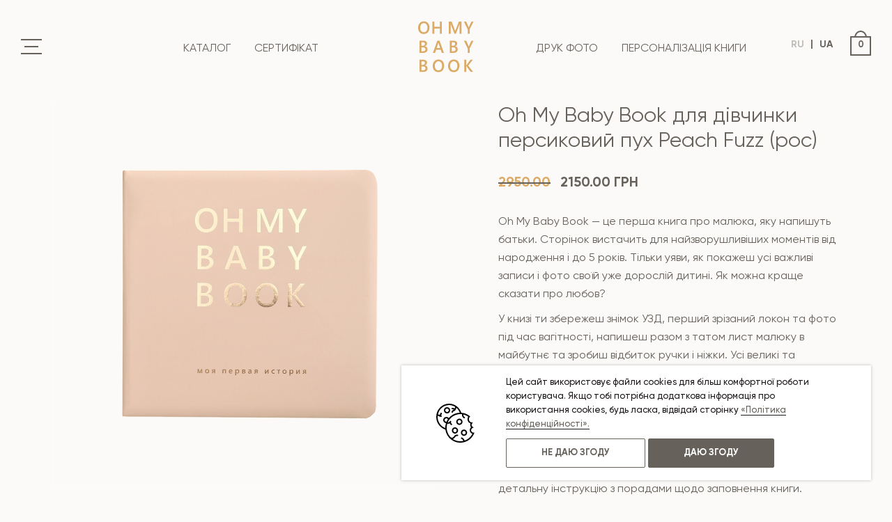

--- FILE ---
content_type: text/html; charset=UTF-8
request_url: https://ohmybabybook.com/ua/product/oh-my-baby-book-dlya-devochki-persikovyy-puh-peach-fuzz-rus
body_size: 19806
content:
<!DOCTYPE html>
<html xmlns="http://www.w3.org/1999/xhtml">
<head>
        <!-- Facebook Pixel Code -->
    <script>
        function getCookie(cookie_name) {
            var results = document.cookie.match('(^|;) ?' + cookie_name + '=([^;]*)(;|$)');

            if (results)
                return (unescape(results[2]));
            else
                return null;
        }
        function cookiesNotAgree(){
            const consentMode = {
                'ad_storage': 'denied',
                'ad_user_data': 'denied',
                'ad_personalization': 'denied',
                'analytics_storage': 'denied',
                'functionality_storage': 'denied',
                'personalization_storage': 'denied',
                'security_storage': 'denied',
            };
            gtag('consent', 'update', consentMode);
            localStorage.setItem('consentMode', JSON.stringify(consentMode));
            document.cookie = "gtagConsent=0; path=/; expires=Fri, 31 Dec 9999 23:59:59 GMT";
        }
        function cookiesAgree(){
            const consentMode = {
                'ad_storage': 'granted',
                'ad_user_data': 'granted',
                'ad_personalization': 'granted',
                'analytics_storage': 'granted',
                'functionality_storage': 'granted',
                'personalization_storage': 'granted',
                'security_storage': 'granted',
            };
            gtag('consent', 'update', consentMode);
            localStorage.setItem('consentMode', JSON.stringify(consentMode));
            document.cookie = "gtagConsent=1; path=/; expires=Fri, 31 Dec 9999 23:59:59 GMT";
        }

        if(typeof fbq === 'undefined') {
            !function (f, b, e, v, n, t, s) {
                if (f.fbq) return;
                n = f.fbq = function () {
                    n.callMethod ?
                        n.callMethod.apply(n, arguments) : n.queue.push(arguments)
                };
                if (!f._fbq) f._fbq = n;
                n.push = n;
                n.loaded = !0;
                n.version = '2.0';
                n.queue = [];
                t = b.createElement(e);
                t.async = !0;
                t.src = v;
                s = b.getElementsByTagName(e)[0];
                s.parentNode.insertBefore(t, s)
            }(window, document, 'script',
                'https://connect.facebook.net/en_US/fbevents.js');
            fbq('init', '2185459741486983');
            fbq('set','agent','tmgoogletagmanager', '2185459741486983');
            fbq('track', 'PageView');
        } else {
            fbq('track', 'PageView');
        }

    </script>
    <noscript>
        <img height="1" width="1" src="https://www.facebook.com/tr?id=2185459741486983&ev=PageView&noscript=1"/>
    </noscript>
    <!-- End Facebook Pixel Code -->

    
    <!-- Google Tag Manager -->
    <script>(function(w,d,s,l,i){w[l]=w[l]||[];w[l].push({'gtm.start':
new Date().getTime(),event:'gtm.js'});var f=d.getElementsByTagName(s)[0],
j=d.createElement(s),dl=l!='dataLayer'?'&l='+l:'';j.async=true;j.src=
'https://www.googletagmanager.com/gtm.js?id='+i+dl;f.parentNode.insertBefore(j,f);
})(window,document,'script','dataLayer','GTM-MCGKWC8');</script>
    <!-- End Google Tag Manager -->
    
    
        <!-- Global site tag (gtag.js) - Google Analytics -->
        <script async src="https://www.googletagmanager.com/gtag/js?id=UA-57140123-6"></script>
        <script>
            window.dataLayer = window.dataLayer || [];
            function gtag(){dataLayer.push(arguments);}
            if(localStorage.getItem('consentMode') === null) {
                gtag('consent', 'default', {
                    'ad_storage': 'denied',
                    'ad_user_data': 'denied',
                    'ad_personalization': 'denied',
                    'analytics_storage': 'denied',
                    'functionality_storage': 'denied',
                    'personalization_storage': 'denied',
                    'security_storage': 'denied',
                });
            } else {
                gtag('consent', 'default', JSON.parse(localStorage.getItem('consentMode')));
            }

            gtag('js', new Date());

            gtag('config', 'UA-57140123-6');
            gtag('config', 'G-T3R034CRJL');
        </script>
        <!-- Hotjar Tracking Code for https://ohmybabybook.com -->
        <script>
            (function(h,o,t,j,a,r){
                h.hj=h.hj||function(){(h.hj.q=h.hj.q||[]).push(arguments)};
                h._hjSettings={hjid:2550980,hjsv:6};
                a=o.getElementsByTagName('head')[0];
                r=o.createElement('script');r.async=1;
                r.src=t+h._hjSettings.hjid+j+h._hjSettings.hjsv;
                a.appendChild(r);
            })(window,document,'https://static.hotjar.com/c/hotjar-','.js?sv=');
        </script>
    
    <meta charset="UTF-8" />
    <meta name="viewport" content="width=device-width,initial-scale=1,user-scalable=no">

    <title>Oh My Baby Book для дівчинки персиковий пух Peach Fuzz  (рос) </title>


    <link rel="profile" href="http://gmpg.org/xfn/11"/>
    <link rel="shortcut icon" type="image/x-icon" href="/representation/themes/ohmybook-new/images_new/cropped-ohmybabybookFavicon-32x32.png" />
    <link rel="apple-touch-icon" href="/representation/themes/ohmybook-new/images_new/cropped-ohmybabybookFavicon-32x32.png" />
    <!--[if gte IE 9]>
    <style type="text/css">
        .gradient {
            filter: none;
        }
    </style>
    <![endif]-->

    <link href='//fonts.googleapis.com/css?family=Raleway:100,100italic,200,200italic,300,300italic,400,400italic,500,500italic,600,600italic,700,700italic,800,800italic,900,900italic|Crete+Round:100,100italic,200,200italic,300,300italic,400,400italic,500,500italic,600,600italic,700,700italic,800,800italic,900,900italic|Open+Sans:100,100italic,200,200italic,300,300italic,400,400italic,500,500italic,600,600italic,700,700italic,800,800italic,900,900italic|Montserrat:100,100italic,200,200italic,300,300italic,400,400italic,500,500italic,600,600italic,700,700italic,800,800italic,900,900italic&#038;subset=latin,latin-ext' rel='stylesheet' type='text/css' />
    <!-- All in One SEO Pack 2.3.16 by Michael Torbert of Semper Fi Web Design[165,249] -->
    <meta name="description" content="Oh My Baby Book для дівчинки персиковий пух Peach Fuzz  (рос) " />


    <link rel="canonical" href="https://ohmybabybook.com/" />
    <!-- /all in one seo pack -->
    <link rel='dns-prefetch' href='//fonts.googleapis.com' />
    <link rel='dns-prefetch' href='//s.w.org' />

    <link rel="stylesheet" href="//cdnjs.cloudflare.com/ajax/libs/slick-carousel/1.9.0/slick.min.css">
    <link rel="stylesheet" href="//cdnjs.cloudflare.com/ajax/libs/slick-carousel/1.9.0/slick-theme.min.css">
    <link rel="stylesheet" href="/libs/bootstrap/css/bootstrap.min.css"/>
    <link href="/representation/themes/ombb/css/fonts.css" rel="stylesheet" type="text/css" media="all"/>
    <link href="/representation/themes/ombb/css/all.min.css" rel="stylesheet" type="text/css" media="all"/>
    <link href="/representation/themes/ombb/css/custom-forms.css" rel="stylesheet" type="text/css" media="all"/>
    <link rel="stylesheet" href="/representation/themes/ombb/css/intlTelInput.css"/>
    <link href="/representation/themes/ombb/css/redesign.css" rel="stylesheet" type="text/css" media="all"/>



    
    <link rel="icon" href="/representation/themes/ombb/images_new/cropped-ohmybabybookFavicon-32x32.png" sizes="32x32" />
    <link rel="icon" href="/representation/themes/ombb/images_new/cropped-ohmybabybookFavicon-192x192.png" sizes="192x192" />
    <link rel="apple-touch-icon-precomposed" href="/representation/themes/ombb/images_new/cropped-ohmybabybookFavicon-180x180.png" />
    <meta name="msapplication-TileImage" content="/representation/themes/ombb/images_new/cropped-ohmybabybookFavicon-270x270.png" />

    <script type="text/javascript" src="/representation/themes/ombb/js_new/jquery.min.js"></script>

    <script src="//cdnjs.cloudflare.com/ajax/libs/slick-carousel/1.9.0/slick.min.js"></script>

    <script type='text/javascript' src='/representation/themes/ombb/js_new/jquery-migrate.min.js'></script>
    
    <script src="/libs/bootstrap/js/bootstrap-transition.js"></script>
    <script src="/libs/bootstrap/js/bootstrap-dropdown.js"></script>
    <script src="/libs/bootstrap/js/bootstrap-modal.js"></script>
    <script src="/libs/bootstrap/js/bootstrap-collapse.js"></script>
    <script src="/libs/bootstrap/js/bootstrap-tooltip.js"></script>
    <script src="/libs/bootstrap/js/bootstrap.min.js"></script>
    
    <script type='text/javascript' src='/representation/themes/ombb/js_new/forms-js.js'></script>
    <script type='text/javascript' src='/representation/themes/ombb/js/js.cookie.js'></script>
    <script type='text/javascript' src='/representation/themes/ombb/js_new/scripts.js?ver=34188'></script>
    <script src="/representation/themes/ombb/js_new/intlTelInput.min.js"></script>
    <script type='text/javascript' src='/representation/themes/ombb/js_new/redesign.js'></script>
    <script type='text/javascript' src='/representation/themes/ombb/js_new/scripts_gtag.js'></script>
    
</head>

<body class="">


    <!-- Google Tag Manager (noscript) -->
    <noscript><iframe src="https://www.googletagmanager.com/ns.html?id=GTM-MCGKWC8"
                      height="0" width="0" style="display:none;visibility:hidden"></iframe></noscript>
    <!-- End Google Tag Manager (noscript) -->


<script>
                                                            window.dataLayer = window.dataLayer || [];
    let ecommData = {"ecomm_pagetype":"product","ecomm_prodid":"43","ecomm_totalvalue":2950,"event":"rem"};
    dataLayer.push(ecommData);
</script>


<header class="header   " >
    
    <div class="custom-container">
        <div class="menuOpener">
            <img src="/representation/themes/ombb/images/svg/Menu.svg" alt="Menu">
        </div>
        <div class="wrapper-menu">
            <div class="wrap-menu menu-left inline-block">
                <ul>
                    <li><a href="/ua/product-category/oh-my-baby-book/">Каталог</a></li>
                    <li><a href="/ua/product/sertifikat-na-oh-my-baby-book">Сертифікат</a></li>
                </ul>
            </div>
            <div class="logotype wrap-menu align-center inline-block">
                <a href="/ua"  alt="" title="">
                    <img class="normal" src="/representation/themes/ombb/images/svg/Logo-m.svg" alt="Logo" alt="Logo" width="80px"/>
                </a>
            </div>
            <div class="wrap-menu menu-right inline-block">
                <ul>
                    <li><a href="/ua/print-photos">Друк фото</a></li>
                    <li><a href="/ua/personalization">Персоналізація книги</a></li>
                </ul>
            </div>
        </div>
        <div class="wrap-item right inline-block">
            <div class="languageHeader">
                <span class="" onclick="SetCookie('ru')">RU</span>
                <b>|</b>
                <span class="active" >UA</span>
            </div>
            <a class="basket cartOpener"><img src="/representation/themes/ombb/images/svg/Cart.svg" alt="Cart">
                <span class="amount" data-product-count="0">0</span>
            </a>
        </div>
        <div class="both"></div>
    </div>
    <div class="mobileMenu">
        <div class="mobileMenuWrapper relative">
            <div class="row">
                <div class="col-sm-6">
                    <div class="mobileMenuClose"><span class="closeMenu"><span class="icon-close white"></span>ЗАКРЫТЬ</span></div>
                </div>
                <div class="col-sm-6">
                    <div class="languageHeaderMobile">
                        <span class="" onclick="SetCookie('ru')">RU</span>
                        <b>|</b>
                        <span class="active" >UA</span>
                    </div>
                </div>
            </div>
            <div class="container">
                <div class="row">
                    <div class="col-sm-5"></div>
                    <div class="col-sm-7">
                        <div class="col-sm-12 mobileMenuItself">
                            <ul>
                                <li><a href="/ua/product-category/oh-my-baby-book/" class="">Каталог</a></li>
                                <li><a href="/ua/product/sertifikat-na-oh-my-baby-book/" class="">Сертифікат</a></li>
                     
                            </ul>
                        </div>
                        <div class="col-sm-8 padding0">
                            <div class="row">
                                <div class="col-sm-6">
                                    <ul class="secondMenu">
                                        <li><a href="/ua/payment-delivery">Доставка та оплата</a></li>
                                        <li><a href="/ua/blog">Блог</a></li>
                                    </ul>
                                </div>
                                <div class="col-sm-6">
                                    <ul class="secondMenu">
                                        <li><a href="/ua/contacts">Про проєкт</a></li>
                                        <li><a href="/ua/partnership">Співпраця</a></li>
                                    </ul>
                                </div>
                            </div>
                        </div>
                        <div class="col-sm-4 padding0">
                            <ul class="secondMenu socialLinks">
                                <li><a href="https://www.instagram.com/ohmybabybook/">Instagram</a></li>
                                <li><a href="https://www.facebook.com/ohmybabybook/">Facebook</a></li>
                            </ul>
                        </div>
                    </div>
                </div>
            </div>

            
        </div>
    </div>
    
</header>
<script>

    /*setInterval(oneSecondFunction, 4000);
    function oneSecondFunction() {
        var b = $('.product-description .wrap-img');
        if(b.hasClass('animate-1 animate-2 animate-3')){
            b.removeClass('animate-1 animate-2 animate-3');
            $('.halloween-2').removeClass('effects');
        }

        if(b.hasClass('animate-1')){
            if(b.hasClass('animate-2')){
                b.addClass('animate-3');
            }
            b.addClass('animate-2');
        }
        b.addClass('animate-1');
    }*/


    var acc = document.getElementsByClassName("accordion");
    var i;

    for (i = 0; i < acc.length; i++) {
        acc[i].addEventListener("click", function () {
            this.classList.toggle("active");
            var panel = this.nextElementSibling;
            if (panel.style.maxHeight) {
                panel.style.maxHeight = null;
            } else {
                panel.style.maxHeight = panel.scrollHeight + "px";
            }
        });
    }
</script>



















<div class="content ">
    <div class="product product-43" data-product-id="43"
     data-product-price="2150.00"
     data-filter-brand="Oh My Baby Book" data-filter-type="Канцелярія" data-filter-category="Перша книга малюка">
    <div class="container">
        <div class="row overflow-y">
            <div class="col-sm-6">
                <span class="productPreOrder hidden"></span>
                <div class="product-img">
                                            <div class="item">
                            <img src="/media/products/full/000000043/1.jpg" alt="">
                        </div>
                                            <div class="item">
                            <img src="/media/products/full/000000043/2.jpg" alt="">
                        </div>
                                            <div class="item">
                            <img src="/media/products/full/000000043/3.jpg" alt="">
                        </div>
                                            <div class="item">
                            <img src="/media/products/full/000000043/4.jpg" alt="">
                        </div>
                                    </div>
                                    <div class="secondSlider">
                                                    <img src="/media/products/full/000000043/1.jpg" alt="">
                                                    <img src="/media/products/full/000000043/2.jpg" alt="">
                                                    <img src="/media/products/full/000000043/3.jpg" alt="">
                                                    <img src="/media/products/full/000000043/4.jpg" alt="">
                                            </div>
                            </div>
            <div class="col-sm-6">
                <div class="product-content" id="scroll-product">
                    <h1 class="product-title">Oh My Baby Book для дівчинки персиковий пух Peach Fuzz  (рос) </h1>
                                            <div class="product-price"
                             data-product-price="2150.00"
                             data-product-price-discount="800">
                            <span class="underline">2950.00</span>
                                                            <span class="new-price">2150.00 грн</span>
                                                    </div>
                                        <div class="product-description">
                                                    <p>Oh My Baby Book — це перша книга про малюка, яку напишуть батьки. Сторінок вистачить для найзворушливіших моментів від народження і до 5 років. Тільки уяви, як покажеш усі важливі записи і фото своїй уже дорослій дитині. Як можна краще сказати про любов?</p>

<p>У книзі ти збережеш знімок УЗД, перший зрізаний локон та фото під час вагітності, напишеш разом з татом лист малюку в майбутнє та зробиш відбиток ручки і ніжки. Усі великі та маленькі досягнення, важливі дати, перші слова, кроки та всі-всі найцінніші спогади залишаться на сторінках Oh My Baby Book.</p>

<p>Тут є 53 місця для атмосферних фотографій, а ще — листівки з цифрами від 1 до 11 місяців та від 1 до 5 років, аби ти зафіксувала важливі моменти дорослішання малюка. І звичайно, додаємо детальну інструкцію з порадами щодо заповнення книги.</p>

<p>Oh My Baby Book — найкращий подарунок на народження дитини, хрестини або Baby Shower. Для близької дівчинки і для себе.<br>

</p>*Персоналізація наноситься методом друку золотою плівкою

<p>***Повний розпродаж залишків. Книга російською мовою повторно видаватись не буде.</p>
                                                
                    </div>
                    <div class="row features ">
                                                    <li><img src="/representation/themes/ombb/images/svg/product-icon-7.svg" alt=""><span>Розмір</span>23x23x4 см</li><li><img src="/representation/themes/ombb/images/svg/product-icon-24.svg" alt=""><span>Кількість сторінок</span>128 стор.</li><li><img src="/representation/themes/ombb/images/svg/product-icon-31.svg" alt=""><span>Упаковка</span>подарункова</li><li><img src="/representation/themes/ombb/images/svg/product-icon-83.svg" alt=""><span>Дизайнерський папір</span>160 г/м</li>
                                            </div>
                                            
                                                    <div class="chooseLanguage form-group radio" data-product-url="oh-my-baby-book-dlya-devochki-persikovyy-puh-peach-fuzz-rus">
                                <div class="radioGroup clearfix">
                                                                                                                <div class="radioWrapper active column" data-value="rus">
                                            <span class="radioButton"></span>
                                            <span class="radioLabel  colorBlack inline-block">Російська мова</span>
                                        </div>
                                                                    </div>
                            </div>
                        
                                                    <div class="engraving engravingName">
                                <div class="form-group radio text-left checkbox-style hidden">
                                    <input type="checkbox" name="engraving_name_checkbox" id="engraving_name_checkbox" />
                                    <label for="engraving_name_checkbox" class="call_me_button">Зробити іменним <b>1 слово - 150 грн, 2 слова - 200 грн, 3 слова - 250 грн</b></label>
                                </div>
                                <div class="form-group">
                                    <span class="label">Зробити іменним</span>
                                    <span class="engravingInfo">Як це працює?</span>
                                    <div class="customSelect" data-search="false" data-select-name="custom-select">
                                        <select name="engravingSelect" class="required" data-error-message="Обери адресу шоурума!">
                                            <option selected value="0">Без напису</option>
                                                                                            <option value="1">1 слово — 150.00 грн</option>
                                                                                            <option value="2">2 слова — 200.00 грн</option>
                                                                                            <option value="3">3 слова — 300.00 грн</option>
                                                                                        
                                        </select>
                                    </div>
                                </div>
                                <div class="choice_engraving hidden" data-error-message="Упс! Кількість слів не співпадає з тією, що ти вибрав(-ла). Напиши вірний текст, будь ласка.">
                                    <button type="button" data-count="1" data-pr-id="55219" data-in-cart="0">1 Слово</button>
                                    <button type="button" data-count="2" data-pr-id="55220" data-in-cart="0">2 Слова</button>
                                    <button type="button" data-count="3" data-pr-id="55221" data-in-cart="0">3 Слова</button>
                                </div>
                                <div class="form-group wrap-input" style="display: none;">
                                    <input type="text" class="omb-input omb-custom" name="engraving_name" data-placeholder="Текст для нанесення*" value="" data-error-message="Упс! Заповни всі поля, будь ласка." disabled/>
                                    <span class="icon-remove" style="display: none;"></span>
                                    <p>*вводь його кирилицею або латиницею — саме так, як хочеш нанести на продукт <br> Термін виготовлення — 3 робочі дні.</p>
                                </div>
                            </div>
                                                                                        <div class="greeting_card form-group radio text-left checkbox-style" data-greeting-card-id="80089">
                            <input type="checkbox" name="greeting_card" id="greeting_card"/>
                                                            <label for="greeting_card">Вітальна листівка з конвертом - 160.00 грн</label>
                                                    </div>
                    
                    
                    <div class="product-button">
                        <input type="number" value="1" hidden>
                        
                        <div class="changeProduct">
                                <a class="button-black buyIt" data-product-id="43" data-in-cart="0"
       onClick="gtag('event', 'category', { 'event_category': 'В корзину', 'event_action': 'Нажатие', });">Додати у кошик</a>

                        </div>
                        
                    </div>
                </div>
            </div>
        </div>
    </div>
</div>
<div class="testimonials">
    <div class="container">
        <div class="testimonial-header">
            <span class="showReviews">Відгуки  – 4 <img src="/representation/themes/ombb/images/svg/testimonial_arrow.svg" alt="Arrow"></span>
            <a href="/" onclick="gtag('event', 'category', { 'event_category': 'Отзыв', 'event_action': 'Нажатие', }); return false; " class="button-o writeFeedbackBtn" data-target="#writeFeedback">Залишити відгук</a>
            <div id="writeFeedback" style="display:none;">
                <div class="success-sent text-center hidden">
                    <h2>Ура!</h2>
                    <span>Твій відгук додано і буде опубліковано <br> після модерації</span>
                </div>
                <div class="error-sent text-center hidden">
                    <h2>Упс!</h2>
                    <span>Коментарій не відправлено</span>
                </div>
                <form action="" method="post" >
                    <input type="number" name="product_id" value="43" hidden/>
                    <div class="form-group relative rateMe text-center">
                        <span class="ceraCYBold subtitle block">Оціни товар</span>
                        <div class="rating" data-rating="0">
                            <ul class="clearfix">
                                <li><i class="fa fa-star-o" aria-hidden="true"></i></li>
                                <li><i class="fa fa-star-o" aria-hidden="true"></i></li>
                                <li><i class="fa fa-star-o" aria-hidden="true"></i></li>
                                <li><i class="fa fa-star-o" aria-hidden="true"></i></li>
                                <li><i class="fa fa-star-o" aria-hidden="true"></i></li>
                            </ul>
                        </div>
                        <input type="hidden" class="omb-input required" name="review_rating" data-error-message="Оціни!"/>
                    </div>
                    <div class="row">
                        <div class="col-sm-6">
                            <div class="form-group">
                                <input type="text" class="omb-input required" name="review_first_name" placeholder="Ім'я" value="" data-error-message="Скажи нам своє ім'я!"/>
                            </div>
                            <div class="form-group">
                                <input type="email" class="omb-input required" name="review_email" placeholder="Email" value="" data-error-message="Вкажи коректний email!"/>
                            </div>
                        </div>
                        <div class="col-sm-6">
                            <div class="form-group">
                                <textarea type="text" class="omb-textarea required" name="review_comment" placeholder="Коментар" data-error-message="Введи коментар!"></textarea>
                            </div>
                        </div>
                    </div>
                    <div class="text-center">
                        <button class="button-black btn-submit sendRateRequest" type="submit" >Опублікувати відгук</button>
                    </div>
                </form>
            </div>
        </div>
        <div class="row testimonial-items" data-review-counts="4">
                <div class="col-sm-6 testimonial" data-item-id="32">
        <div class="row">
            <div class="col-sm-3 wrap-left">
                <span class="testimonial-name">Лена</span>
                <ul class="testimonial-rating">
                                            <li><i class="fa fa-star" aria-hidden="true"></i></li>
                                            <li><i class="fa fa-star" aria-hidden="true"></i></li>
                                            <li><i class="fa fa-star" aria-hidden="true"></i></li>
                                            <li><i class="fa fa-star" aria-hidden="true"></i></li>
                                            <li><i class="fa fa-star" aria-hidden="true"></i></li>
                                    </ul>
                <span class="testimonial-date">12.08.2021</span>
            </div>
            <div class="col-sm-9 wrap-right testimonial-body">
                <p>Отличная книга воспоминаний!</p>
                                    <span class="showReply notActive">Показати відгук</span>
                            </div>
        </div>
                    <div class="row replyReview">
                <div class="col-sm-3 wrap-left">
                    <span class="testimonial-name">Oh My Baby Book</span>
                    <span class="testimonial-date">14.08.2021</span>
                </div>
                <div class="col-sm-9 wrap-right testimonial-body">
                    <p>Любим!</p>
                </div>
            </div>
            </div>
    <div class="col-sm-6 testimonial" data-item-id="31">
        <div class="row">
            <div class="col-sm-3 wrap-left">
                <span class="testimonial-name">Кристина</span>
                <ul class="testimonial-rating">
                                            <li><i class="fa fa-star" aria-hidden="true"></i></li>
                                            <li><i class="fa fa-star" aria-hidden="true"></i></li>
                                            <li><i class="fa fa-star" aria-hidden="true"></i></li>
                                            <li><i class="fa fa-star" aria-hidden="true"></i></li>
                                            <li><i class="fa fa-star" aria-hidden="true"></i></li>
                                    </ul>
                <span class="testimonial-date">17.08.2021</span>
            </div>
            <div class="col-sm-9 wrap-right testimonial-body">
                <p>Это альбом моей мечты. Именно такой хотела для своего ребёнка, но долго не могла найти. Все были примитивные. А этот идеальный, стильный и круто, что от беременности до 5! Благодарю.</p>
                                    <span class="showReply notActive">Показати відгук</span>
                            </div>
        </div>
                    <div class="row replyReview">
                <div class="col-sm-3 wrap-left">
                    <span class="testimonial-name">Oh My Baby Book</span>
                    <span class="testimonial-date">18.08.2021</span>
                </div>
                <div class="col-sm-9 wrap-right testimonial-body">
                    <p>Классно, когда мечты сбываются! :)</p>
                </div>
            </div>
            </div>
    <div class="col-sm-6 testimonial" data-item-id="30">
        <div class="row">
            <div class="col-sm-3 wrap-left">
                <span class="testimonial-name">Саша</span>
                <ul class="testimonial-rating">
                                            <li><i class="fa fa-star" aria-hidden="true"></i></li>
                                            <li><i class="fa fa-star" aria-hidden="true"></i></li>
                                            <li><i class="fa fa-star" aria-hidden="true"></i></li>
                                            <li><i class="fa fa-star" aria-hidden="true"></i></li>
                                            <li><i class="fa fa-star" aria-hidden="true"></i></li>
                                    </ul>
                <span class="testimonial-date">09.08.2021</span>
            </div>
            <div class="col-sm-9 wrap-right testimonial-body">
                <p>Все идеально, от упаковки до наполнения.</p>
                                    <span class="showReply notActive">Показати відгук</span>
                            </div>
        </div>
                    <div class="row replyReview">
                <div class="col-sm-3 wrap-left">
                    <span class="testimonial-name">Oh My Baby Book</span>
                    <span class="testimonial-date">10.08.2021</span>
                </div>
                <div class="col-sm-9 wrap-right testimonial-body">
                    <p>Любим!</p>
                </div>
            </div>
            </div>
    <div class="col-sm-6 testimonial" data-item-id="29">
        <div class="row">
            <div class="col-sm-3 wrap-left">
                <span class="testimonial-name">Вика</span>
                <ul class="testimonial-rating">
                                            <li><i class="fa fa-star" aria-hidden="true"></i></li>
                                            <li><i class="fa fa-star" aria-hidden="true"></i></li>
                                            <li><i class="fa fa-star" aria-hidden="true"></i></li>
                                            <li><i class="fa fa-star" aria-hidden="true"></i></li>
                                            <li><i class="fa fa-star" aria-hidden="true"></i></li>
                                    </ul>
                <span class="testimonial-date">07.08.2021</span>
            </div>
            <div class="col-sm-9 wrap-right testimonial-body">
                <p>Мне подарили его на рождения дочки и это Мега классная и милая штука) поэтому я решила подарить это своей подруге) и буду дальше так делать)) не последний бейбибук) он Мега приятный и продуманный</p>
                                    <span class="showReply notActive">Показати відгук</span>
                            </div>
        </div>
                    <div class="row replyReview">
                <div class="col-sm-3 wrap-left">
                    <span class="testimonial-name">Oh My Baby Book</span>
                    <span class="testimonial-date">09.08.2021</span>
                </div>
                <div class="col-sm-9 wrap-right testimonial-body">
                    <p>Вика, как круто!</p>
                </div>
            </div>
            </div>

        </div>
            </div>
</div>
<div id="productDeliveryInfo" class="modal fade " style="z-index: 999999">
    <div class="modal-dialog">
        <div class="modal-content">
            <div class="modal-body">
                <button type="button" class="close" data-dismiss="modal">&times;</button>
                <div class="message-block text-center" style="">
                    <h2>Дякуємо за твоє велике серце!</h2>
                    <p>До вартості замовлення ми додаємо також вартість доставки — щоб Oh My Baby Book потрапив до тих, хто цього потребує.</p>

                    <button type="button" data-dismiss="modal" class="button-black upperCase text-center" style="margin-top: 20px;">Закрити</button>
                </div>

            </div>
        </div>
    </div>
</div>
<div id="reportAvailability" class="modal fade " style="z-index: 999999">
    <div class="modal-dialog">
        <div class="modal-content">
            <div class="modal-body">
                <button type="button" class="close" data-dismiss="modal">&times;</button>
                <div class="wrapper row">
                    <div class="col-sm-12 content_popup">
                        <div class="requestIs hidden">
                            <h3>Ваша заявка вже є</h3>
                            <button type="button" class="button-black" data-dismiss="modal">Закрити</button>
                        </div>
                        <div class="requestSuccess hidden">
                            <h3>Як тільки Oh My Baby Book з'явіться в наявності, ми повідомимо вас.</h3>
                            <button type="button" class="button-black" data-dismiss="modal">Закрити</button>
                        </div>
                        <div class="reportAvailabilityForm">
                            <h3>Залиш, будь ласка, свій email. <br> Як тільки Oh My Baby Book з'явиться в наявності, ми тобі повідомимо!</h3>
                            <form method="post">
                                <div class="form-group">
                                    <input type="email" class="omb-input required" name="report_availability_email" placeholder="Email" value="" data-error-message="Вкажи коректний email!"/>
                                </div>

                                <div class="text-center">
                                    <button class="button-black btn-submit" type="button">Відправити</button>
                                </div>
                            </form>
                        </div>
                    </div>
                </div>
            </div>
        </div>
    </div>
</div>

    <script>
        $('.engravingInfo').click(function() {
            $('#popupEngraving').modal('show');
        });
        $(document).ready(function(){
            gtagEventViewItem('view_item', $('.product'), 'productPage');

            $('.choice_price button').click(function() {
                $('.choice_price button').removeClass('active');
                $(this).addClass('active');
                $('.product .product-button .buyIt').attr('data-product-id', $(this).attr('data-product-id'));
            });

            $(document).mouseup(function (e){
                var div = $('.testimonials .replyReview');
                if (!div.is(e.target) && div.has(e.target).length === 0) {
                    if(getCookie("lang") == "ua") {
                        $('.testimonials .showReply.Active').text('Показати відгук');
                    } else {
                        $('.testimonials .showReply.Active').text('Показать отзыв');
                    }
                    $('.testimonials .showReply.Active').addClass('notActive').removeClass('Active');
                    div.hide();
                }
            });

            var id= parseInt($('.product').data("productId"));
            var price = parseInt($('.product').data("productPrice"));
            var title = $('.product-title').html();
            var quantity = parseInt($('input[type="number"]').val());
            var brand = $('.product').data("filterBrand");
            var category = $('.product').data("filterCategory");
            var type = $('.product').data("filterType");

            if(type.length>0){
                var cat = type +'/'+ category;
            }else{
                var cat = category;
            }
            var products = [];

            window.dataLayer = window.dataLayer || [];
            window.dataLayer.push({
                'ecommerce': {
                    'currencyCode': 'UAH',
                    'detail': {
                        'actionField': {'list': type},
                        'products': [{
                            'name': title,
                            'id': id,
                            'price': price,
                            'brand': brand,
                            'category': type +'/'+ category,
                        }]
                    },
                    'impressions':  products
                },
                'event': 'gtm-ee-event',
                'gtm-ee-event-category': 'Enhanced Ecommerce',
                'gtm-ee-event-action': 'Product Details',
                'gtm-ee-event-non-interaction': 'True',
            });

//            window.dataLayer = window.dataLayer || [];
//            window.dataLayer.push({
//                'event': 'view_item',
//                'value': price,
//                'items': [
//                    {
//                        'id': id,
//                        'google_business_vertical': 'retail'
//                    },
//                ]
//            });

            fbq('track', 'ViewContent',
                {
                    value: price,
                    currency: 'UAH',
                    content_category: cat,
                    content_name: title,
                    contents: [
                        {
                            id: id,
                            quantity: quantity
                        }],
                    content_type: 'product'
                }
            );

            $('.engraving .customSelect li:first-child').click();
        });
        $('.engraving select[name=engravingSelect]').on('change', function(){
            var choiceEngraving = $(this).closest('.engraving').find('.choice_engraving');
            var wrapInput = $(this).closest('.engraving').find('.wrap-input');
            if($(this).val()>0){
                $('#engraving_name_checkbox').prop('checked', true);

                // choiceEngraving.show();
                $('#infoEngraving').modal('show');
                $('.choice_engraving').find('button[data-count='+$(this).val()+']').click();
                wrapInput.show();
            } else {
                $('#engraving_name_checkbox').prop('checked', false);

                // choiceEngraving.hide();
                $('.choice_engraving button').removeClass('active');
                wrapInput.hide();
            }
        });
        /*$('#engraving_name_checkbox').click(function() {
            var choiceEngraving = $(this).closest('.engraving').find('.choice_engraving');
            var wrapInput = $(this).closest('.engraving').find('.wrap-input');
            if ($(this).prop('checked')) {
                choiceEngraving.show();
                wrapInput.show();
            } else {
                choiceEngraving.hide();
                wrapInput.hide();
            }
        });*/
        $('.choice_engraving button').click(function() {
            var input = $('input[name=engraving_name]');
            var prIdactive = $('.choice_engraving button.active');
            prIdactive.attr('data-in-cart', 0);

            $('.choice_engraving button').removeClass('active');
            $(this).addClass('active');
            input.removeAttr('disabled');
            input.val('');
            $('.engraving .icon-remove').hide();
        });

        $('input[name=engraving_name]').keyup(function() {
            var prIdActive = $('.choice_engraving button.active');
            var value = $(this).val();
            var words = value.split(" ");

            if (words.length > parseInt(prIdActive.attr('data-count'))) {
                $(this).attr('disabled', 'disabled');
                $(this).closest('.wrap-input').find('.icon-remove').show();
            }
            words = words.filter(element => element !== '');
        });

        $('.engraving .icon-remove').click(function() {
            var input = $(this).closest('.engraving').find('.wrap-input input');
            $(this).closest('.engraving').find('.wrap-input').removeClass('focused');
            input.removeAttr('disabled');
            $(this).hide();
            input.val('');
        });

        $('.chooseLanguage .radioButton').on('click', function () {
            var productUrl = $('.chooseLanguage').attr('data-product-url');
            var productDiv = $('.product');
            var chooseLanguage = $(this).closest('.radioWrapper').attr('data-value');
            var productId = $('.product').attr('data-product-id');

            productDiv.find('.engravingName .customSelect .custom-select li:first').click();
            productDiv.find('input[name=engraving_name]').val('');
            Cookies.set('engraving', '');
            Cookies.set('engraving-id', '');
            $('.engravingName #engraving_name_checkbox').prop('checked', false);

            productUrl = productUrl.substring(0, productUrl.length-3);
            history.pushState(null, null, '/'+getCookie("lang")+'/product/'+productUrl+chooseLanguage);

            if(chooseLanguage == 'rus'){
                if(productDiv.hasClass('product-727') || productDiv.hasClass('product-43')){
                    productId = 43;
                }
                if(productDiv.hasClass('product-728') || productDiv.hasClass('product-42')){
                    productId = 42;
                }
                if(productDiv.hasClass('product-54759') || productDiv.hasClass('product-55341')){
                    /*productDiv.find('.buyIt').removeClass('hidden').attr('data-product-id', 55341)
                    productDiv.find('.report_availability').addClass('hidden');*/
                    productId = 55341;
                }
                if(productDiv.hasClass('product-55342') || productDiv.hasClass('product-54755')){
                    productId = 54755;
                }
            } else {
                if(productDiv.hasClass('product-727') || productDiv.hasClass('product-43')){
                    productId = 727;
                }
                if(productDiv.hasClass('product-728') || productDiv.hasClass('product-42')){
                    productId = 728;
                }
                if(productDiv.hasClass('product-54759') || productDiv.hasClass('product-55341')){
                    productId = 54759;
                    // productDiv.find('.buyIt').addClass('hidden').attr('data-product-id', 54759)
                    // productDiv.find('.report_availability').removeClass('hidden');
                }
                if(productDiv.hasClass('product-55342') || productDiv.hasClass('product-54755')){
                    productId = 55342;
                }
            }

            $.ajax({
                url: '/ajax/ajaxProducts.php',
                type: 'post',
                dataType: 'json',
                data: {action: 'changeProduct', product_id: productId},
                success: function(response){
                    if(response && response.success){
                        $(".product .changeProduct").html(response.template);
                        $('.product .product-price span').remove();
                        if(response.product.promo1Vis == 1) {
                            if(response.product.sale == 1) {
                                $('.product .product-price').attr('data-product-price', response.product.sale_price);
                                $('.product .product-price').attr('data-product-price-discount', (response.product.price1-response.product.sale_price));
                                $('.product .product-price').prepend('<span class="new-price">'+response.product.sale_price +' грн</span>');
                            } else {
                                $('.product .product-price').attr('data-product-price', response.product.price1promo);
                                $('.product .product-price').attr('data-product-price-discount', (response.product.price1-response.product.price1promo));
                                $('.product .product-price').prepend('<span class="new-price">'+response.product.price1promo +' грн</span>');
                            }
                            $('.product .product-price').prepend('<span class="underline">'+response.product.price1+' грн</span>');
                        } else {
                            $('.product .product-price').attr('data-product-price', response.product.price1);
                            $('.product .product-price').removeAttr('data-product-price-discount');
                            $('.product .product-price').prepend('<span>'+response.product.price1 +' грн</span>');
                        }

                        if(response.product.preorder == 1) {
                            $('.product .productPreOrder').removeClass('hidden');
                        } else {
                            $('.product .productPreOrder').addClass('hidden');
                        }
                    }
                }
            });

            // window.location.href = window.location.href;`



        });
        $('.showReviews').on('click', function () {
            if($(this).hasClass('aHide')) {
                $(this).closest('.testimonials').find('.testimonial-items').show();
            } else {
                $(this).closest('.testimonials').find('.testimonial-items').hide();
            }
            $(this).toggleClass('aHide');
        });

        $(document).ready(function(){
            $('.testimonials .showReply').on('click', function () {
                $(this).closest('.testimonial').find('.replyReview').show();
            });

            var limitShowMore = 4;
            var product_id = parseInt($('.product').attr('data-product-id'));
            var product_review_counts = parseInt($('.testimonials .testimonial-items').attr('data-review-counts'));

            $(window).on('load resize', function () {
                if ($(window).width() <= 991) {
                    if(!$(".testimonials .testimonial-items").hasClass('mobileReviews')){
                        $.ajax({
                            url: '/ajax/ajaxReviews.php',
                            type: 'post',
                            dataType: 'json',
                            data: {action: 'getReviews', limit: 999, product_id: product_id},
                            success: function (response) {
                                if (response && response.success) {
                                    $(".testimonials .testimonial-items").addClass('mobileReviews').html(response.template);
                                    if (product_review_counts == 0) {
                                        $('.testimonials #show_more_testimonials').hide();
                                    } else if (product_review_counts > limitShowMore) {
                                        if (product_review_counts < limitShowMore) {
                                            $('.testimonials #show_more_testimonials').hide();
                                        }
                                    } else {
                                        $('.testimonials #show_more_testimonials').hide();
                                    }
                                    if($(".testimonials .testimonial-items .testimonial").length > 1){
                                        $(".testimonials .testimonial-items").not('.slick-initialized').slick({
                                            slidesToShow: 1,
                                            slidesToScroll: 1,
                                            dots: true,
                                            arrows: false,
                                            focusOnSelect: true,
                                            speed: 1000,
                                            autoplay: false,
                                            adaptiveHeight: false,
                                            autoplaySpeed: 3000,
                                        });
                                    }
                                }
                            }
                        });
                    }
                } else {
                    if($('.testimonials .testimonial').length < 1){
                        $.ajax({
                            url: '/ajax/ajaxReviews.php',
                            type: 'post',
                            dataType: 'json',
                            data: {action: 'getReviews', limit: 4, product_id: product_id},
                            success: function (response) {
                                if (response && response.success) {
                                    $(".testimonials .testimonial-items").html(response.template);
                                    if (product_review_counts == 0) {
                                        $('.testimonials #show_more_testimonials').hide();
                                    } else if (product_review_counts > limitShowMore) {
                                        if (product_review_counts < limitShowMore) {
                                            $('.testimonials #show_more_testimonials').hide();
                                        }
                                    } else {
                                        $('.testimonials #show_more_testimonials').hide();
                                    }
                                }
                            }
                        });
                        $(".testimonials .testimonial-items").filter('.slick-initialized').slick('unslick');
                    }
                }
            });

            $('.testimonials #show_more_testimonials').click(function () {
                $.ajax({
                    url: '/ajax/ajaxReviews.php',
                    type: 'post',
                    dataType: 'json',
                    data: {action: 'moreReviews', limit: limitShowMore, product_id: product_id},
                    success: function (response) {
                        if (response && response.success) {
                            $(".testimonials .testimonial-items .testimonial:last-child").after(response.template);
                            if (product_review_counts == 0) {
                                $('.testimonials #show_more_testimonials').hide();
                            } else if (product_review_counts > limitShowMore) {
                                limitShowMore+=4;
                                if (product_review_counts < limitShowMore) {
                                    $('.testimonials #show_more_testimonials').hide();
                                }
                            } else {
                                $('.testimonials #show_more_testimonials').hide();
                            }
                        }
                    }
                });
            });

            $('.product .product-img').slick({
                slidesToShow: 1,
                slidesToScroll: 1,
                arrows: false,
                fade: true,
                asNavFor: '.product .secondSlider',
                dots: false,
                infinite: false,
                initialSlide: 0,
                speed: 300,
                centerMode: false,
                responsive: [
                    {
                        breakpoint: 400,
                        settings: {
                            slidesToScroll: 1
                        }
                    }
                ]
            });
            $('.product .secondSlider').slick({
                slidesToShow: 3,
                slidesToScroll: 1,
                arrows: false,
                asNavFor: '.product .product-img',
                dots: true,
                centerMode: false,
                focusOnSelect: true
            });

            $('.slider-product').slick({
                dots: true,
                infinite: false,
                initialSlide: 0,
                speed: 300,
                slidesToShow: 4,
                arrows: false,
                centerMode: false,
                responsive: [
                    {
                        breakpoint: 767,
                        settings: {
                            slidesToShow: 2,
                            slidesToScroll: 1
                        }
                    },
                    {
                        breakpoint: 400,
                        settings: {
                            slidesToShow: 1,
                            slidesToScroll: 1
                        }
                    }
                ]
            });

            $( "body" ).on( "click", "ul.customSelectList li", function() {
                var inputVal = $(this).closest('.form-group').find('.inputVal');
                if(!$(this).closest('.form-group').hasClass('focused')){
                    $(this).closest('.form-group').addClass('focused');
                }
                inputVal.val($(this).text());
                inputVal.attr('data-ref', $(this).attr('data-ref'));
                $(this).closest('.form-group').find('.nova_poshta_city_np_home').val($(this).attr('data-ref'));
                $(this).closest('.customSelectList').addClass('hidden');
            });

            $('.buyItPreorder').on('click', function () {
                if($(this).closest('.product-button').find('.quantity-field').val() < 6){
                    $('#preOrderProduct .message-block').show();
                    $('#preOrderProduct .message-block').find('h2').text(getCookie('lang') == 'ua' ? "Упс! Мінімальне замовлення від 6 штук" : "Упс! Минимальный заказ от 6 штук");
                    $('#preOrderProduct .message-block').find('p').hide();
                    $('#preOrderProduct .preorderForm').hide();
                } else {
                    $('#preOrderProduct .message-block').hide();
                    $('#preOrderProduct .preorderForm').show();
                }
            });

            if ($('#npCityNpHome').val()) {
                var userCityRef = $('#npCityNpHome').attr('data-ref');
                $('#order-city-np-home').find('option[value='+userCityRef+']').prop('selected', true);
                $('.userDeliveryNpHome').addClass('selected');
                $('.userDeliveryNpHome').find('.selectedValue').text($('#npCityNpHome').val());
            }
            $('#order-city-np-home').on('change', function () {
                $('#order-city-np-home').closest('.form-group').find('#npCityNpHome').val($('#order-city-np-home').find('option:selected').text());
            });
        });

        $('.colorSwitch').click(function () {

            if (!$(this).hasClass('active')) {
                var product_id = parseInt($('.product').attr('data-product-id'));

                $.ajax({
                    url: '/ajax/ajaxProducts.php',
                    type: 'post',
                    dataType: 'json',
                    data: {action: 'colorSwitch', limit: limitShowMore, product_id: product_id},
                    success: function (response) {
                        if (response && response.success) {
                            // success
                        }
                    }
                });
            }

        });

        $('.writeFeedbackBtn').on('click', function (e) {
            $('#writeFeedback').fadeIn();
        });

        $('#writeFeedback .btn-submit').on('click', function (e) {
            e.preventDefault();

            var self = $(this);
            if (validateForm(self)) {
                $('.preloader').addClass('active');
                var form = $(this).closest('form');
                var rating = {
                    product_id: $(form).find('input[name=product_id]').val(),
                    first_name: $(form).find('input[name=review_first_name]').val(),
                    last_name: $(form).find('input[name=review_last_name]').val(),
                    email: $(form).find('input[name=review_email]').val(),
                    rating: $(form).find('input[name=review_rating]').val(),
                    comment: $(form).find('textarea[name=review_comment]').val(),
                };

                $.ajax({
                    type: 'POST',
                    url: '/ajax/ajaxReviews.php',
                    data: {action: 'sendRating', data: rating},
                    success: function (response) {
                        $('.preloader').removeClass('active');
                        if (response.success) {
                            gtag('event', 'category', { 'event_category': 'Отзыв', 'event_action': 'Отправка формы', });
                            $('#writeFeedback form').hide();
                            $('#writeFeedback .success-sent').removeClass('hidden');
                        } else {
                            $('#writeFeedback form').hide();
                            $('#writeFeedback .error-sent').removeClass('hidden');
                        }
                        form[0].reset();
                    }
                });
            }
        });

        $('#writeFeedback div.rating ul li').each(function () {
            $(this).hover(function () {
                $(this).closest('.rating').removeClass('clicked');
                $(this).siblings().addBack().removeClass('full');
                $(this).prevAll().addBack().addClass('full');

                $(this).siblings().addBack().find('i').removeClass('fa-star').addClass('fa-star-o');
                $(this).prevAll().addBack().find('i').removeClass('fa-star-o').addClass('fa-star');
            }, function () {
                var rating = $(this).closest('.rating').attr('data-rating');
                if (rating > 0) {
                    $(this).siblings().addBack().removeClass('full');
                    $(this).siblings().addBack().find('i').removeClass('fa-star').addClass('fa-star-o');
                    $(this).closest('.rating').find('li:nth-child(' + rating + ')').trigger('click');
                }
                if (!$(this).closest('.rating').hasClass('clicked')) {
                    $(this).siblings().addBack().removeClass('full');
                    $(this).siblings().addBack().find('i').removeClass('fa-star').addClass('fa-star-o');
                }
            });

            $(this).on('click', function () {

                $('.rateMe .error-text').remove();

                var mark = $(this).prevAll().length + 1;
                var input = $(this).closest('.form-group').find('input');

                $(this).prevAll().addBack().addClass('full');
                $(this).prevAll().addBack().find('i').removeClass('fa-star-o').addClass('fa-star');

                $(this).closest('.rating').addClass('clicked').attr('data-rating', mark);

                input.val(mark);

                $(this).closest('.modal').find('.sendRateRequest').removeClass('blocked');
                $(this).closest('.form-group').find('.error').remove();
            });
        });
    </script>

</div>
    <div class="instagramBlock" style="display: none;">
    <h2><a  href="https://www.instagram.com/ohmybabybook/" target="_blank">@ohmybabybook</a></h2>
    <div class="slider-nav instagram-img">
                    <div class="slide">
                <a href="https://www.instagram.com/p/C_XjI7qteWz/" target="_blank"><img src="https://ohmybabybook.com/files/instagram/resized/18036053057129743.350x350.jpg" alt=""></a>
            </div>
                    <div class="slide">
                <a href="https://www.instagram.com/p/C_FylGgNmrG/" target="_blank"><img src="https://ohmybabybook.com/files/instagram/resized/18177348343307521.350x350.jpg" alt=""></a>
            </div>
                    <div class="slide">
                <a href="https://www.instagram.com/p/C-aXRgots6w/" target="_blank"><img src="https://ohmybabybook.com/files/instagram/resized/18115905079390941.350x350.jpg" alt=""></a>
            </div>
                    <div class="slide">
                <a href="https://www.instagram.com/p/C-R62tMtwi1/" target="_blank"><img src="https://ohmybabybook.com/files/instagram/resized/17934052868881947.350x350.jpg" alt=""></a>
            </div>
                    <div class="slide">
                <a href="https://www.instagram.com/p/C-FJ4C4tyUZ/" target="_blank"><img src="https://ohmybabybook.com/files/instagram/resized/17872429692116982.350x350.jpg" alt=""></a>
            </div>
                    <div class="slide">
                <a href="https://www.instagram.com/p/C9o1fHOtSs5/" target="_blank"><img src="https://ohmybabybook.com/files/instagram/resized/17954189021800001.350x350.jpg" alt=""></a>
            </div>
                    <div class="slide">
                <a href="https://www.instagram.com/p/C9hAVFXN_w-/" target="_blank"><img src="https://ohmybabybook.com/files/instagram/resized/18009402389571443.350x350.jpg" alt=""></a>
            </div>
                    <div class="slide">
                <a href="https://www.instagram.com/p/C9E3EywtTKi/" target="_blank"><img src="https://ohmybabybook.com/files/instagram/resized/18056071768643116.350x350.jpg" alt=""></a>
            </div>
            </div>
</div>
<footer class="footer ">
    <div class="container">
        <div class="row">
            <div class="col-sm-8 footer_col">
                <div class="col-sm-4">
                    <span class="subtitle">Контакти</span>
                    <div class="contacts">
                        <a href="mailto:sales@ohmybabybook.com">sales@ohmybabybook.com</a>
                        <br>
                        <a href="tel:+38 073 607 9595">+38 073 607 9595</a>
                    </div>
                    <div class="contacts">
                        <p>*графік обробки замовлень: <br>ПН - ПТ з 10:00 до 17:00</p>
                    </div>
                    <p>ФОП Лелета О.О. <br>
                                Код ЄДРПОУ: 2841406523<br>
                                ФОП Лелета Л.А. <br>
                                Код ЄДРПОУ: 1750409209</p>
                </div>
                <div class="col-sm-4 footer-menu-col">
                    <span class="subtitle">Магазин</span>
                    <ul>

                        <li><a href="/ua/product-category/oh-my-baby-book">Каталог</a></li>
                        <li><a href="/ua/product/sertifikat-na-oh-my-baby-book">Сертифікат</a></li>
                    </ul>
                </div>
                <div class="col-sm-4 footer-menu-col">
                    <span class="subtitle">Інформація</span>
                    <ul>
                        <li><a href="/ua/print-photos">Друк фото</a></li>
                        <li><a href="/ua/personalization">Персоналізація книги</a></li>
                        <li><a href="/ua/payment-delivery">Доставка та оплата</a></li>
                        <li><a href="/ua/contacts">Про проєкт</a></li>
                        <li><a href="/ua/partnership">Співпраця</a></li>
                        <li><a href="/ua/blog">Блог</a></li>

                    </ul>
                </div>
            </div>
            <div class="col-sm-4 footer_col">
                <div class="col-sm-5">
                    <span class="subtitle">Соцмережі</span>
                    <ul>
                        <li><a href="https://www.instagram.com/ohmybabybook/" target="_blank">Instagram</a></li>
                        <li><a href="https://www.facebook.com/ohmybabybook/" target="_blank">Facebook</a></li>
                    </ul>
                </div>
                <div class="col-sm-7">
                    <span class="subtitle">Наші проєкти</span>
                    <ul class="project">
                        
                        
                        <li class="small-img"><a href="https://lavla.com.ua/" target="_blank"><img src="/representation/themes/ombb/images/redesign/lavla.svg" alt=""></a></li>
                        
                    </ul>
                </div>
            </div>
        </div>
        <div class="row footer-info">
            <div class="col-sm-12 menu-link">
                <a href="/ua/privacy">Політика конфіденційності</a><span> | </span><a href="/ua/oferta">Договір публічної оферти</a>
            </div>
            <div class="col-sm-8">
                <span>Всі права захищені © 2025<br class="mobile"> Видавництво Меджик Пейджес</span>
            </div>
            <div class="col-sm-4" style="text-align: right;">
                <span class="designBy">Design by Yulya Lyulka</span>
            </div>
        </div>
    </div>
</footer>






<input type="number" id="totalPrices" value="0" hidden>
    <div class="cookies-popup cookies-popup-btn">
        <p>Цей сайт використовує файли cookies для більш комфортної роботи користувача. Якщо тобі потрібна додаткова інформація про використання cookies, будь ласка, відвідай сторінку <a href="/ua/privacy">«Політика конфіденційності».</a></p>
        <span class="close relative  hidden "></span>
                    <div class="buttons">
                <button type="button" class="cookiesNotAgree">Не даю згоду</button>
                <button type="button" class="cookiesAgree">Даю згоду</button>
            </div>
            </div>

    <script>
        $(document).ready(function () {
            if(getCookie('clientCountryCode') == 'UA') {
                cookiesAgree();
            }
            /*if(!getCookie('clientCountryCode')) {
                $.get("https://ipinfo.io", function () {}, "jsonp").always(function (resp) {
                    var countryCode = (resp && resp.country) ? resp.country : "ua";
                    document.cookie = "clientCountryCode="+countryCode+"; path=/; expires=Fri, 31 Dec 9999 23:59:59 GMT";
                });
            }*/
            $('#modalInfo .button-black').click(function () {
                $('#cartModal.cartModalBlock').modal('show');
            });
            // $('.inputmask').inputmask('+9{1,3}(99)999-9999');
        });
        $('.cookies-popup .cookiesNotAgree').click(function () {
            cookiesNotAgree();
            this.closest('.cookies-popup').remove();
            document.cookie = "cookieBlockHidden=1; path=/; expires=Fri, 31 Dec 9999 23:59:59 GMT";
        });
        $('.cookies-popup .cookiesAgree').click(function () {
            cookiesAgree();
            this.closest('.cookies-popup').remove();
            document.cookie = "cookieBlockHidden=1; path=/; expires=Fri, 31 Dec 9999 23:59:59 GMT";
        });
        (function() {
            document.querySelectorAll('.cookies-popup .close').forEach(function(item) {
                item.addEventListener('click', function(e) {
                    this.closest('.cookies-popup').remove();
                    document.cookie = "cookieBlockHidden=1; path=/; expires=Fri, 31 Dec 9999 23:59:59 GMT";
                    e.preventDefault();
                });
            });
        })();
    </script>




<div id="cartModal" class="cartModalBlock modal fade" style="display: none">
    <div class="modal-dialog">
        <div class="modal-content">
            <div class="modal-body parentHeight">
                <div class="row clearfix parentHeight">

                    <div class="col-xs-12 cart-modal-header">
                        <button type="button" class="close" data-dismiss="modal" aria-label="Close"><span class="icon-omb icon-close"></span></button>

                        <div class="colorBlack">
                            <span>Твоє замовлення</span>
                            <span class="icon-omb icon-cart inline-block relative hidden">
                                <span class="amount inline-block">0</span>
                            </span>
                        </div>

                    </div>
                    <div class="col-xs-12 cart-modal-body text-center whiteBg">
                        <div class="empty-cart-text">
                            
                            
                            
                            <span class="colorBlack block text">Твій кошик вже мріє про Oh My Baby Book.</span>
                            <span class="colorBlack block text">Швидше лети обирати!</span>
                            <a href="/ua/product-category/oh-my-baby-book/" class="button-black">До каталогу</a>
                        </div>


                        <div class="order-success-cart-text">
                            
                            <span class=" colorBlack block title">Твоє замовлення оформлене!!</span>

                                                            <span class="heliosCondLightC colorBlack block text">
                                    Вже чекаєш зустрічі з тим самим ідеальним блокнотом? Скоро з тобою зв'яжеться наш менеджер, щоб узгодити деталі.
                                    </span>
                                                        <a href="/ua"><span class="omb-btn omb-btn-mint  colorWhite upperCase text-center">Повернутися на головну</span></a>
                        </div>

                        <div class="payment-error-cart-text">
                            
                            <span class=" colorBlack block title">Упс!<br class="hidden-sm hidden-md hidden-lg"> Щось пішло не так.</span>
                            <span class="heliosCondLightC colorBlack block text">Стався збій під час оплати.<br>Але ти не хвилюйся, з тобою зв'яжеться наш менеджер  і розповість, як бути далі</span>

                            <a href="/ua"><span class="omb-btn omb-btn-mint  colorWhite upperCase text-center">Повернутися на головну</span></a>
                        </div>


                        <div class="full-cart-text">
                            <div class="product-list">
                                
                            </div>
                            <div class="prices">
                                <div class="promocode">
                                    <div class="form-group">
                                        <input type="text" class="omb-input omb-custom promoInput" name="promo" data-placeholder="Промокод" value="" data-promo="" data-error-message="Введи правильний промокод!"/>
                                    </div>
                                    <div id="textError">Введи правильний промокод!</div>
                                </div>

                                <div class="total-price-products clearfix">
                                    <span class="total-title pull-left block">Сума:</span>
                                    <span class="total-text pull-right block">
                                        <span class="total-text-price">0</span>
                                        <span class="designation">грн</span>
                                    </span>
                                </div>
                                <div class="delivery-price clearfix hidden">
                                    <span class="total-title pull-left block">Доставка:</span>
                                    <span class="total-text pull-right block">
                                            <span class="total-text-price">80</span>
                                            <span class="designation">грн</span>
                                        </span>
                                </div>
                                <div class="total-discount discount clearfix ">
                                    <span class="total-title discount-title pull-left block">Знижка за промокодом:</span>
                                    <span class="discount-text total-text pull-right block">
                                            <span class="discount-promo"></span>
                                            <span class="designation">грн</span>
                                        </span>
                                </div>
                                <div class="total-price clearfix ">
                                    <span class="total-title pull-left block">Разом:</span>
                                    <span class="total-text pull-right block">
                                        <span class="total-text-price">
                                                                                            0                                                                                    </span>
                                        <span class="designation">грн</span>
                                    </span>
                                </div>
                            </div>
                            <a href="/ua/order" class="block text-center"><span class="omb-btn omb-btn-mint  colorWhite upperCase text-center" onClick="ga('send', 'event', 'Knopka-Oformit', 'Oformit-zakaz'); gtag('event', 'category', {'event_category': 'На оформление', 'event_action': 'Нажатие'});">ОФОРМИТИ ЗАМОВЛЕННЯ</span></a>
                            
                        </div>
                        
                    </div>

                </div>
            </div>
        </div>
    </div>
</div>

<div id="buy1click" class="modal fade " style="z-index: 999999">
    <div class="modal-dialog">
        <div class="modal-content">
            <div class="modal-body">
                <button type="button" class="close" data-dismiss="modal">&times;</button>
                <form method="post" id="buy-one-click-form" class="buy-one-click-form" action="/ua/order?mode=buy-one-click"  >
                    <input type="hidden" name="country_id" value="1"/>
                    <input type="hidden" name="product_id" value="43"/>
                    <input type="hidden" name="product_price" value="2950.00"/>
                    <input type="hidden" name="product_price_promo" value="2150.00"/>

                    <input type="hidden" name="first_name" value="Buy one click"/>
                    <input type="hidden" name="last_name" value="Buy one click"/>
                    <input type="hidden" name="email" value="buyone@click.com"/>
                    <input type="hidden" name="promo" value=""/>
                    <input type="hidden" name="order_to" value="myself"/>
                    <input type="hidden" name="delivery_type" value="pickup"/>
                    <input type="hidden" name="call_me" value="1"/>
                    <input type="hidden" name="call_me_type" value="phone"/>
                    <input type="hidden" name="payment_type" value="4"/>
                    <input type="hidden" name="comment" value=""/>
                    <input type="hidden" name="promocode" value=""/>

                    <input type="hidden" name="action" value="request-order"/>

                    <div class="title">
                        <h2>Купити в один клік</h2>
                        <p class="subtitle">Вводь свій номер телефону</p>
                    </div>
                    <div class="form-group phoneStyleBlock">
                        <input type="tel" class="phoneStyle omb-input omb-custom required" name="phone" id="phone1Click" data-placeholder="Телефон" value="" data-error-message="Вкажи коректний номер телефону!" minlength="10"/>
                        <span id="textErrorClick" class="error-text text-left block errors" style="display: none;">Вкажи коректний номер телефону!</span>
                    </div>
                    <input type="submit" value="Підтвердити замовлення" class="submit-btn upperCase text-center button-black" />
                    <p class="text-privacy">Підтверджуючи замовлення, я погоджуюся з умовами <a href="/ua/oferta" class="style-link">Публічного договору</a>, <a href="/ua/privacy" class="style-link">Політики конфіденційності</a> та надаю згоду на обробку своїх персональних даних.</p>
                </form>
            </div>
        </div>
    </div>
</div>


    <script>
        $(document).ready(function () {
            /*$('.phoneStyle').on('focus', function(){
                $(this).val('+' + parseInt($('.selected-flag').attr('title').replace(/\D+/g,"")));
            });*/
            $(".phoneStyle").intlTelInput({
                defaultCountry: "auto",
                preferredCountries: ['ua'],
                autoPlaceholder: "off",
                geoIpLookup: function(callback) {
                    $.get('http://ipinfo.io', function() {}, "jsonp").always(function(resp) {
                        var countryCode = (resp && resp.country) ? resp.country : "";
                        callback(countryCode);
                    });
                },

                nationalMode: false,
                autoFormat: true,
                utilsScript: "/representation/themes/ombb/js_new/utils.js"
            });
            $(document).on('submit', '.buy-one-click-form', function() {
                let $form = $(this);
                $.post($form.attr('action'), $form.serialize(), function(response) {
                    if (response.success) {
                        $('#buy1click').modal('hide');
                        // $('#statusSuccess').modal('show');
                        setTimeout(function() {
                            location.reload();
                        }, 1000);
                    }
                    return false;
                });
                return false;
            });
        });
    </script>

<div id="resultMessageBuy1Click" class="modal fade omb-two-column-modal">
    <div class="modal-dialog">
        <div class="modal-content">
            <div class="modal-body">
                <div class="row clearfix">
                    <button type="button" class="close" data-dismiss="modal" aria-label="Close"><span class="icon-omb icon-close"></span></button>
                    <div class="col-xs-12 col-md-6 column-1">
                    </div>
                    <div class="col-xs-12 col-md-6 column-2 text-center">
                        <div class="successMessage hidden">
                            <span class=" block upperCase title">ДЯКУЄМО!<br>Скоро з тобою зв'яжеться наш менеджер, щоб узгодити деталі.</span>

                        </div>
                        <div class="oopsMessage hidden">
                            <span class=" block upperCase title">
                                Упс! <br>щось пішло не так
                            </span>

                            <span class="heliosCondLightC block text">
                                Онови сторінку та спробуй ще раз. Або напиши до нашої служби підтримки support@ohmybook.com.ua
                            </span>
                        </div>
                    </div>
                </div>
            </div>
        </div>
    </div>
</div>
<div id="statusSuccess" class="statusSuccess modal fade " style="z-index: 999999">
    <div class="modal-dialog">
        <div class="modal-content">
            <div class="modal-body text-center">

                <div class="title">
                    
                </div>

                <a href="/" class="button-black upperCase text-center"></a>

            </div>
        </div>
    </div>
</div>




<div id="statusSuccessOneClick" class="statusSuccess modal fade " style="z-index: 999999">
    <div class="modal-dialog">
        <div class="modal-content">
            <div class="modal-body text-center">

                <div class="title">
                    
                </div>

                <a href="/" class="button-black upperCase text-center"></a>

            </div>
        </div>
    </div>
</div>


<div id="popupEngraving" class="modal fade " style="z-index: 999999">
    <div class="modal-dialog">
        <div class="modal-content">
            <div class="modal-body">
                <button type="button" class="close" data-dismiss="modal">&times;</button>
                <div class="wrapper row">
                    <div class="col-sm-12">
                        <h2>Персоналізація книги</h2>
                        <p>Краще, ніж книга про твого малюка — тільки персоналізована книга про твого малюка.</p>
                        <p>Ти можеш додати ім'я або будь-який інший напис на обкладинку Oh My Baby Book англійською, українською чи російською мовами. Тільки уяви, як твоя вже доросла дитина читатиме про себе книгу, ще й з власним ім’ям на обкладинці!</p>
                        <h3>Як це працює?</h3>
                        <ul>
                            <li><b>1.</b> при замовленні Oh My Baby Book додай послугу персоналізації;</li>
                            <li><b>2.</b> напиши ім'я або коротку фразу кирилицею або латиницею — саме так, як хочеш нанести на обкладинку.</li>
                        </ul>
                        <p>А далі залишається найприємніше — писати книгу найцінніших спогадів про свого малюка!</p>
                    </div>
                    <div class="col-sm-6">
                        <span><b>Вартість нанесення:</b></span>
                        <ul>
                                                            <li>1 слово — <b>150.00</b> грн</li>
                                                            <li>2 слова — <b>200.00</b> грн</li>
                                                            <li>3 слова — <b>300.00</b> грн</li>
                                                    </ul>
                    </div>
                    <div class="col-sm-6">
                        <span><b>Термін виготовлення персоналізованої книги:</b></span><ul><li>3 робочі дні</li></ul>
                    </div>
                    <div class="col-sm-12">
                        <div class="wrap-images">
                            <img src="/representation/themes/ombb/images/redesign/personalization_1.jpg" alt="" class="img-1">
                            <img src="/representation/themes/ombb/images/redesign/personalization_2.jpg" alt="" class="img-2">
                        </div>
                    </div>
                </div>
            </div>
        </div>
    </div>
</div>

<style>
    #popupEngraving .wrap-images {
        text-align: center;
        padding: 40px 0;
    }
    #popupEngraving .wrap-images img {
        width: 300px;
        position: relative;
    }
    #popupEngraving .wrap-images img.img-1 {
        transform: rotate(-12deg);
        z-index: 1;
    }
    #popupEngraving .wrap-images img.img-2 {
        transform: rotate(12deg);
    }
    #popupEngraving .modal-dialog {
        width: 900px;
    }
    #popupEngraving .modal-body {
        padding: 40px 30px;
    }
    #popupEngraving h2 {
        font-family: Gilroy;
        font-style: normal;
        font-weight: normal;
        font-size: 30px;
        line-height: 36px;
        color: #66615B;
        margin-bottom: 40px;
    }
    #popupEngraving h3 {
        font-family: Gilroy;
        font-style: normal;
        font-weight: 700;
        font-size: 16px;
        line-height: 24px;
        color: #66615B;
        margin: 40px 0 20px;
    }
    #popupEngraving p, #popupEngraving span {
        font-family: Gilroy;
        font-style: normal;
        font-weight: normal;
        font-size: 16px;
        line-height: 24px;
        color: #66615B;
    }
    #popupEngraving p {
        margin: 20px 0;
    }
    #popupEngraving li {
        font-family: Gilroy;
        font-style: normal;
        font-weight: normal;
        font-size: 16px;
        line-height: 24px;
        color: #66615B;
    }
    @media (max-width: 991px) {
        #popupEngraving .modal-dialog {
            width: 90%;
            margin: 20px auto;
        }
    }
    @media (max-width: 767px) {
        #popupEngraving ul {
            margin-bottom: 20px;
        }
        #popupEngraving h3 {
            margin-top: 20px;
        }
        #popupEngraving .modal-body {
            padding: 40px 15px;
        }
        #popupEngraving .wrap-images img {
            width: 200px;
        }
        #popupEngraving .wrap-images {
            padding: 20px 0 0;
        }
        #popupEngraving h2 {
            margin-bottom: 20px;
        }
    }
    @media (max-width: 550px) {
        #popupEngraving .wrap-images img {
            width: 140px;
        }
    }
    @media (max-width: 374px) {
        #popupEngraving .wrap-images img {
            width: 120px;
        }
        #popupEngraving h2 {
            font-size: 26px;
            line-height: 32px;
        }
    }
</style>
<div id="infoEngraving" class="modal fade " style="z-index: 999999">
    <div class="modal-dialog">
        <div class="modal-content">
            <div class="modal-body">
                <button type="button" class="close" data-dismiss="modal">&times;</button>
                <div class="wrapper row">
                    <div class="col-sm-12">
                        <p><b>Зверни, будь ласка, увагу:</b><br> оформлення замовлення з персоналізацією можливе за умови повної оплати. 
Строк виготовлення персоналізованого Oh My Baby Book — 3 робочі дні.</p>
                    </div>
                    <button type="button" class="button-black" data-dismiss="modal">Зрозуміло</button>
                </div>
            </div>
        </div>
    </div>
</div>

<style>
    #infoEngraving .wrap-images {
        text-align: center;
        padding: 40px 0;
    }
    #infoEngraving .wrap-images img {
        width: 300px;
        position: relative;
    }
    #infoEngraving .wrap-images img.img-1 {
        transform: rotate(-12deg);
        z-index: 1;
    }
    #infoEngraving .wrap-images img.img-2 {
        transform: rotate(12deg);
    }
    #infoEngraving .modal-body {
        padding: 40px 30px;
    }
    #infoEngraving h2 {
        font-family: Gilroy;
        font-style: normal;
        font-weight: normal;
        font-size: 30px;
        line-height: 36px;
        color: #66615B;
        margin-bottom: 40px;
    }
    #infoEngraving h3 {
        font-family: Gilroy;
        font-style: normal;
        font-weight: 700;
        font-size: 16px;
        line-height: 24px;
        color: #66615B;
        margin: 40px 0 20px;
    }
    #infoEngraving p, #infoEngraving span {
        font-family: Gilroy;
        font-style: normal;
        font-weight: normal;
        font-size: 16px;
        line-height: 24px;
        color: #66615B;
    }
    #infoEngraving p {
        margin: 20px 0;
    }
    #infoEngraving li {
        font-family: Gilroy;
        font-style: normal;
        font-weight: normal;
        font-size: 16px;
        line-height: 24px;
        color: #66615B;
    }
    @media (max-width: 991px) {
        #infoEngraving .modal-dialog {
            width: 90%;
            margin: 20px auto;
        }
    }
    @media (max-width: 767px) {
        #infoEngraving ul {
            margin-bottom: 20px;
        }
        #infoEngraving h3 {
            margin-top: 20px;
        }
        #infoEngraving .modal-body {
            padding: 40px 15px;
        }
        #infoEngraving .wrap-images img {
            width: 200px;
        }
        #infoEngraving .wrap-images {
            padding: 20px 0 0;
        }
        #infoEngraving h2 {
            margin-bottom: 20px;
        }
    }
    @media (max-width: 550px) {
        #infoEngraving .wrap-images img {
            width: 140px;
        }
    }
    @media (max-width: 374px) {
        #infoEngraving .button-black {
            width: 90%;
        }
        #infoEngraving .wrap-images img {
            width: 120px;
        }
        #infoEngraving h2 {
            font-size: 26px;
            line-height: 32px;
        }
    }
</style>

<div id="popupPreorder" class="modal fade " style="z-index: 999999">
    <div class="modal-dialog">
        <div class="modal-content">
            <div class="modal-body">
                <button type="button" class="close" data-dismiss="modal">&times;</button>
                <div class="wrapper row">
                    <div class="col-sm-12">
                        <p>План такий: <br> ти оплачуєш передзамовлення карткою — ми починаємо відправки з <span class="preorder_date"></span></p>
                    </div>
                </div>
                <button type="button" class="button-black" data-dismiss="modal">Закрити</button>
            </div>
        </div>
    </div>
</div>

<div class="preloader">
    <div class="preloader__row">
        <div class="preloader__item"></div>
        <div class="preloader__item"></div>
    </div>
</div>

<script>
    /*window.onload = function () {
        document.body.classList.add('loaded_hiding');
        window.setTimeout(function () {
            document.body.classList.add('loaded');
            document.body.classList.remove('loaded_hiding');
        }, 500);
    }*/
</script>
<style>
    #popup-gift .modal-body {
        padding: 0;
    }
    #popup-gift .close {
        position: absolute;
        right: 20px;
        top: 15px;
        font-size: 30px;
        z-index: 99999999;
        background: transparent;
    }
    #popup-gift .wrapper {
        background: transparent;
    }
    #popup-gift .wrap h2 {
        margin: 0 0 20px;
        font-size: 15px;
        line-height: 28px;
        font-weight: 800;
        letter-spacing: 3px;
        text-transform: uppercase;
    }
    #popup-gift .wrap p {
        font-size: 16px;
        text-transform: none;
        letter-spacing: 0;
        line-height: 24px;
        margin-bottom: 10px;
    }
    #popup-gift .wrap .button {
        color: #FFF;
        display: block;
        margin: 30px 0 0;
        text-align: center;
        min-width: 200px;
        width: 100%;
        border: 1px solid #66615B;
        background-color: #66615B;
        border-radius: 30px;
        box-shadow: none;
        font-weight: 700;
        text-transform: uppercase;
        padding: 10px 0;
        font-size: 16px;
        outline: none;
        text-decoration: underline;
    }
    #popup-gift .wrap .button:hover {
        text-decoration: none;
    }
    #popup-gift .wrap {
        padding: 30px 20px;
        text-align: center;
    }
    #popup-gift .col-sm-7, #popup-gift .col-sm-5 {
        padding: 0;
    }
    #popup-gift .row {
        margin: 0;
    }
    #popup-gift .modal-content {
        box-shadow: none;
        border: none;
        border-radius: 30px;
    }
    #popup-gift .modal-dialog {
        overflow: hidden;
        width: 90%;
        margin: 30px auto;
        border-radius: 30px;
    }
    @media (min-width: 768px) {
        #popup-gift .modal-dialog {
            width: 700px;
            height: 500px;
        }
        #popup-gift img {
            object-fit: cover;
            height: 500px;
        }
        #popup-gift .wrap {
            padding: 80px 20px 0 0;
            text-align: left;
        }
    }
    @media (max-width: 767px) {
        #popup-gift .row .col-sm-6 {
            padding: 0 !important;
        }
        .custom-modal .modal-dialog {
            width: 90%;
        }
        #popup-gift .right {
            float: none !important;
        }
        #popup-gift .wrap .button {
            margin: 20px auto;
            min-width: 220px;
            max-width: 360px;
        }
        #popup-gift img {
            object-fit: cover;
            height: 400px;
            border-top-left-radius: 30px;
            border-top-right-radius: 30px;
        }
    }
    .cookies-popup {
        background: #FFF url("/representation/themes/ombb/images/noun-cookies.svg") no-repeat 50px center;
        z-index: 999999999;
        width: 674px;
        height: 143px;
        position: fixed;
        right: 30px;
        bottom: 30px;
        padding: 30px 60px 30px 150px;
        box-shadow: 0 0 4px 0 rgba(0, 0, 0, 0.25);
    }
    .cookies-popup .close {
        opacity: 1;
        width: 16px;
        height: 16px;
        cursor: pointer;
        right: 30px;
        top: 30px;
        position: absolute;
    }
    .cookies-popup .close:before {
        content: '';
        width: 16px;
        height: 2px;
        position: absolute;
        right: 0;
        top: 0;
        bottom: 0;
        margin: auto;
        display: block;
        background: #1f1a1a;
        transform: rotate(-45deg);
    }
    .cookies-popup .close:after {
        content: '';
        width: 16px;
        height: 2px;
        position: absolute;
        right: 0;
        top: 0;
        bottom: 0;
        margin: auto;
        display: block;
        background: #1f1a1a;
        transform: rotate(45deg);
    }
    .cookies-popup p {
        font-size: 13px;
        font-weight: 500;
        line-height: 1.54;
        margin: 0;
        color: #1f1a1a;
    }
    .cookies-popup p a {
        border-bottom: 1px solid #1f1a1a;
    }
    .cookies-popup p a:hover {
        border-bottom: 1px solid transparent;
    }

    .cookies-popup.cookies-popup-btn {
        height: 165px;
        padding: 15px 60px 15px 150px;
    }
    .cookies-popup .close {
        opacity: 1;
        width: 16px;
        height: 16px;
        cursor: pointer;
        right: 30px;
        top: 30px;
        position: absolute;
    }
    .cookies-popup .buttons {
        margin: 10px 0 0;
    }
    .cookies-popup .cookiesNotAgree {
        border: 1px solid #66615B;
        border-radius: 2px;
        background: #FFF;
        color: #66615B;
        height: 42px;
        font-size: 13px;
        font-weight: 700;
        text-align: center;
        display: inline-block;
        padding: 12px 50px;
        text-transform: uppercase;
        transition: background-color 0.25s, color 0.25s;
        line-height: initial;
    }
    .cookies-popup .cookiesAgree {
        border: 1px solid #66615B;
        border-radius: 2px;
        background: #66615B;
        color: #FFF;
        height: 42px;
        font-size: 13px;
        font-weight: 700;
        text-align: center;
        display: inline-block;
        padding: 12px 50px;
        text-transform: uppercase;
        transition: background-color 0.25s, color 0.25s;
        line-height: initial;
    }
    @media (max-width: 767px) {
        .cookies-popup {
            width: 95%;
            margin: auto;
            left: 0;
            right: 0;
            height: auto;
        }
        .cookies-popup .buttons {
            text-align: center;
        }
        .cookies-popup.cookies-popup-btn {
            height: auto;
        }
        .cookies-popup .cookiesNotAgree, .cookies-popup .cookiesAgree {
            width: 48%;
            padding: 12px 0;
            font-size: 11px;
        }
    }
    @media (max-width: 479px) {
        .cookies-popup, .cookies-popup.cookies-popup-btn {
            padding: 15px;
            background: #FFF;
        }
        .cookies-popup {
            padding: 15px 40px 15px 70px;
            background: #FFF url("/representation/themes/ombb/images/noun-cookies.svg") no-repeat 7px center;
        }
        .cookies-popup .close {
            top: 15px;
            right: 15px;
        }
    }
</style>
<script>
    /*$(document).ready(function(){
        if(!getCookie('blackFriday22')){
            $('#popupBlackFriday').modal('show');
            document.cookie = "blackFriday22=1; path=/; expires=Fri, 31 Dec 9999 23:59:59 GMT";
        }
    });*/
    $('input.quantity-field.disabled').keydown(function(e){
        e.preventDefault()
    });
    $('.instagramBlock').show();
    $('.slider-nav.instagram-img').slick({
        slidesToShow: 6,
        slidesToScroll: 1,
        dots: false,
        arrows: false,
        focusOnSelect: true,
        speed: 3000,
        autoplay: true,
        autoplaySpeed: 3000,
        responsive: [
            {
                breakpoint: 1599,
                settings: {
                    slidesToShow: 5,
                }
            },
            {
                breakpoint: 1279,
                settings: {
                    slidesToShow: 4,
                }
            },
            {
                breakpoint: 991,
                settings: {
                    slidesToShow: 3,
                }
            },
            {
                breakpoint: 767,
                settings: {
                    slidesToShow: 3,
                }
            },
            {
                breakpoint: 479,
                settings: {
                    slidesToShow: 2,
                }
            }
        ]
    });
</script>
</body>
</html>

--- FILE ---
content_type: text/css
request_url: https://ohmybabybook.com/representation/themes/ombb/css/fonts.css
body_size: 1285
content:
/*@import url("fonts/ohMyBook/style.css");*/

/*@font-face {*/
    /*font-family: 'Oranienbaum';*/
    /*src: url('fonts/Oranienbaum/Oranienbaum.eot?#iefix') format('embedded-opentype'),*/
         /*url('fonts/Oranienbaum/Oranienbaum.woff') format('woff'),*/
         /*url('fonts/Oranienbaum/Oranienbaum.ttf')  format('truetype'),*/
         /*url('fonts/Oranienbaum/Oranienbaum.svg#Oranienbaum') format('svg');*/
    /*font-weight: normal;*/
    /*font-style: normal;*/
/*}*/

/*@font-face {*/
    /*font-family: 'Helios';*/
    /*src: url('fonts/Helios/Helios.eot?#iefix') format('embedded-opentype'),*/
         /*url('fonts/Helios/Helios.woff') format('woff'),*/
         /*url('fonts/Helios/Helios.ttf')  format('truetype'),*/
         /*url('fonts/Helios/Helios.svg#Helios') format('svg');*/
    /*font-weight: normal;*/
    /*font-style: normal;*/
/*}*/

/*@font-face {*/
    /*font-family: 'helios_cond_c';*/
    /*src: url('fonts/HeliosCondC/HeliosCondC.eot?#iefix') format('embedded-opentype'),*/
         /*url('fonts/HeliosCondC/HeliosCondC.woff') format('woff'),*/
         /*url('fonts/HeliosCondC/HeliosCondC.ttf')  format('truetype'),*/
         /*url('fonts/HeliosCondC/HeliosCondC.svg#HeliosCondC') format('svg');*/
    /*font-weight: normal;*/
    /*font-style: normal;*/
/*}*/

/*@font-face {*/
    /*font-family: 'helios_cond_bold';*/
    /*src: url('fonts/HeliosCondC-Bold/HeliosCondC-Bold.eot?#iefix') format('embedded-opentype'),*/
         /*url('fonts/HeliosCondC-Bold/HeliosCondC-Bold.woff') format('woff'),*/
         /*url('fonts/HeliosCondC-Bold/HeliosCondC-Bold.ttf')  format('truetype'),*/
         /*url('fonts/HeliosCondC-Bold/HeliosCondC-Bold.svg#HeliosCondC-Bold') format('svg');*/
    /*font-weight: normal;*/
    /*font-style: normal;*/
/*}*/
/*@font-face {*/
    /*font-family: 'proxima_nova';*/
    /*src: url('fonts/ProximaNova/ProximaNova-Regular.eot?#iefix') format('embedded-opentype'),*/
         /*url('fonts/ProximaNova/ProximaNova-Regular.woff') format('woff'),*/
         /*url('fonts/ProximaNova/ProximaNova-Regular.ttf')  format('truetype'),*/
         /*url('fonts/ProximaNova/ProximaNova-Regular.svg#ProximaNova-Regular') format('svg');*/
    /*font-weight: normal;*/
    /*font-style: normal;*/
/*}*/

/*@font-face {*/
    /*font-family: 'proxima_nova_bold';*/
    /*src: url('fonts/ProximaNovaBold/ProximaNova-Bold.eot?#iefix') format('embedded-opentype'),*/
         /*url('fonts/ProximaNovaBold/ProximaNova-Bold.woff') format('woff'),*/
         /*url('fonts/ProximaNovaBold/ProximaNova-Bold.ttf')  format('truetype'),*/
         /*url('fonts/ProximaNovaBold/ProximaNova-Bold.svg#ProximaNova-Bold') format('svg');*/
    /*font-weight: normal;*/
    /*font-style: normal;*/
/*}*/

/*@font-face {*/
    /*font-family: 'helios_cond_light';*/
    /*src: url('fonts/HeliosCondLightC/HeliosLightC.eot?#iefix') format('embedded-opentype'),*/
         /*url('fonts/HeliosCondLightC/HeliosLightC.otf') format('opentype'),*/
         /*url('fonts/HeliosCondLightC/HeliosLightC.woff') format('woff'),*/
         /*url('fonts/HeliosCondLightC/HeliosLightC.ttf') format('truetype'),*/
         /*url('fonts/HeliosCondLightC/HeliosLightC.svg#HeliosLightC') format('svg');*/
    /*font-weight: normal;*/
    /*font-style: normal;*/
/*}*/

/*@font-face {*/
    /*font-family: 'pf_regal_bold';*/
    /*src: url('fonts/PFRegalTextPro-Bold/PFRegalTextPro-Bold.eot?#iefix') format('embedded-opentype'),*/
         /*url('fonts/PFRegalTextPro-Bold/PFRegalTextPro-Bold.otf')  format('opentype'),*/
         /*url('fonts/PFRegalTextPro-Bold/PFRegalTextPro-Bold.woff') format('woff'),*/
         /*url('fonts/PFRegalTextPro-Bold/PFRegalTextPro-Bold.ttf')  format('truetype'),*/
         /*url('fonts/PFRegalTextPro-Bold/PFRegalTextPro-Bold.svg#PFRegalTextPro-Bold') format('svg');*/
    /*font-weight: normal;*/
    /*font-style: normal;*/
/*}*/


/*@font-face {
    font-family: 'futurademicregular';
    src: url('fonts/futurademic.eot');
    src: url('fonts/futurademic.eot?#iefix') format('embedded-opentype'),
    url('fonts/futurademic.woff2') format('woff2'),
    url('fonts/futurademic.woff') format('woff'),
    url('fonts/futurademic.ttf') format('truetype'),
    url('fonts/futurademic.svg#futurademicregular') format('svg');
    font-weight: normal;
    font-style: normal;

}
@font-face {
    font-family: 'SegoeUI';
    src: url('fonts/segoeui.eot');
    src: url('fonts/segoeui.eot?#iefix') format('embedded-opentype'),
    url('fonts/segoeui.woff') format('woff'),
    url('fonts/segoeui.ttf') format('truetype'),
    url('fonts/segoeui.svg#futurademicregular') format('svg');
    font-weight: normal;
    font-style: normal;

}*/

@font-face {
    font-family: 'Gilroy';
    src: url('./fonts/Gilroy/Gilroy-Regular.eot');
    src: local('Gilroy Regular'), local('Gilroy-Regular'),
    url('./fonts/Gilroy/Gilroy-Regular.eot?#iefix') format('embedded-opentype'),
    url('./fonts/Gilroy/Gilroy-Regular.woff2') format('woff2'),
    url('./fonts/Gilroy/Gilroy-Regular.woff') format('woff'),
    url('./fonts/Gilroy/Gilroy-Regular.ttf') format('truetype');
    font-weight: normal;
    font-style: normal;
}

@font-face {
    font-family: 'Gilroy';
    src: url('./fonts/Gilroy/Gilroy-ExtraboldItalic.eot');
    src: local('Gilroy Extrabold Italic'), local('Gilroy-ExtraboldItalic'),
    url('./fonts/Gilroy/Gilroy-ExtraboldItalic.eot?#iefix') format('embedded-opentype'),
    url('./fonts/Gilroy/Gilroy-ExtraboldItalic.woff2') format('woff2'),
    url('./fonts/Gilroy/Gilroy-ExtraboldItalic.woff') format('woff'),
    url('./fonts/Gilroy/Gilroy-ExtraboldItalic.ttf') format('truetype');
    font-weight: 800;
    font-style: italic;
}

@font-face {
    font-family: 'Gilroy';
    src: url('./fonts/Gilroy/Gilroy-Bold.eot');
    src: local('Gilroy Bold'), local('Gilroy-Bold'),
    url('./fonts/Gilroy/Gilroy-Bold.eot?#iefix') format('embedded-opentype'),
    url('./fonts/Gilroy/Gilroy-Bold.woff2') format('woff2'),
    url('./fonts/Gilroy/Gilroy-Bold.woff') format('woff'),
    url('./fonts/Gilroy/Gilroy-Bold.ttf') format('truetype');
    font-weight: bold;
    font-style: normal;
}

@font-face {
    font-family: 'Gilroy';
    src: url('./fonts/Gilroy/Gilroy-Black.eot');
    src: local('Gilroy Black'), local('Gilroy-Black'),
    url('./fonts/Gilroy/Gilroy-Black.eot?#iefix') format('embedded-opentype'),
    url('./fonts/Gilroy/Gilroy-Black.woff2') format('woff2'),
    url('./fonts/Gilroy/Gilroy-Black.woff') format('woff'),
    url('./fonts/Gilroy/Gilroy-Black.ttf') format('truetype');
    font-weight: 900;
    font-style: normal;
}

@font-face {
    font-family: 'Gilroy';
    src: url('./fonts/Gilroy/Gilroy-Light.eot');
    src: local('Gilroy Light'), local('Gilroy-Light'),
    url('./fonts/Gilroy/Gilroy-Light.eot?#iefix') format('embedded-opentype'),
    url('./fonts/Gilroy/Gilroy-Light.woff2') format('woff2'),
    url('./fonts/Gilroy/Gilroy-Light.woff') format('woff'),
    url('./fonts/Gilroy/Gilroy-Light.ttf') format('truetype');
    font-weight: 300;
    font-style: normal;
}

@font-face {
    font-family: 'Gilroy';
    src: url('./fonts/Gilroy/Gilroy-Semibold.eot');
    src: local('Gilroy Semibold'), local('Gilroy-Semibold'),
    url('./fonts/Gilroy/Gilroy-Semibold.eot?#iefix') format('embedded-opentype'),
    url('./fonts/Gilroy/Gilroy-Semibold.woff2') format('woff2'),
    url('./fonts/Gilroy/Gilroy-Semibold.woff') format('woff'),
    url('./fonts/Gilroy/Gilroy-Semibold.ttf') format('truetype');
    font-weight: 600;
    font-style: normal;
}

@font-face {
    font-family: 'Gilroy';
    src: url('./fonts/Gilroy/Gilroy-Medium.eot');
    src: local('Gilroy Medium'), local('Gilroy-Medium'),
    url('./fonts/Gilroy/Gilroy-Medium.eot?#iefix') format('embedded-opentype'),
    url('./fonts/Gilroy/Gilroy-Medium.woff2') format('woff2'),
    url('./fonts/Gilroy/Gilroy-Medium.woff') format('woff'),
    url('./fonts/Gilroy/Gilroy-Medium.ttf') format('truetype');
    font-weight: 500;
    font-style: normal;
}

@font-face {
    font-family: 'Gilroy';
    src: url('./fonts/Gilroy/Gilroy-MediumItalic.eot');
    src: local('Gilroy Medium Italic'), local('Gilroy-MediumItalic'),
    url('./fonts/Gilroy/Gilroy-MediumItalic.eot?#iefix') format('embedded-opentype'),
    url('./fonts/Gilroy/Gilroy-MediumItalic.woff2') format('woff2'),
    url('./fonts/Gilroy/Gilroy-MediumItalic.woff') format('woff'),
    url('./fonts/Gilroy/Gilroy-MediumItalic.ttf') format('truetype');
    font-weight: 500;
    font-style: italic;
}

@font-face {
    font-family: 'Gilroy';
    src: url('./fonts/Gilroy/Gilroy-BlackItalic.eot');
    src: local('Gilroy Black Italic'), local('Gilroy-BlackItalic'),
    url('./fonts/Gilroy/Gilroy-BlackItalic.eot?#iefix') format('embedded-opentype'),
    url('./fonts/Gilroy/Gilroy-BlackItalic.woff2') format('woff2'),
    url('./fonts/Gilroy/Gilroy-BlackItalic.woff') format('woff'),
    url('./fonts/Gilroy/Gilroy-BlackItalic.ttf') format('truetype');
    font-weight: 900;
    font-style: italic;
}

@font-face {
    font-family: 'Gilroy';
    src: url('./fonts/Gilroy/Gilroy-UltraLight.eot');
    src: local('Gilroy UltraLight'), local('Gilroy-UltraLight'),
    url('./fonts/Gilroy/Gilroy-UltraLight.eot?#iefix') format('embedded-opentype'),
    url('./fonts/Gilroy/Gilroy-UltraLight.woff2') format('woff2'),
    url('./fonts/Gilroy/Gilroy-UltraLight.woff') format('woff'),
    url('./fonts/Gilroy/Gilroy-UltraLight.ttf') format('truetype');
    font-weight: 200;
    font-style: normal;
}

@font-face {
    font-family: 'Gilroy';
    src: url('./fonts/Gilroy/Gilroy-RegularItalic.eot');
    src: local('Gilroy Regular Italic'), local('Gilroy-RegularItalic'),
    url('./fonts/Gilroy/Gilroy-RegularItalic.eot?#iefix') format('embedded-opentype'),
    url('./fonts/Gilroy/Gilroy-RegularItalic.woff2') format('woff2'),
    url('./fonts/Gilroy/Gilroy-RegularItalic.woff') format('woff'),
    url('./fonts/Gilroy/Gilroy-RegularItalic.ttf') format('truetype');
    font-weight: normal;
    font-style: italic;
}

@font-face {
    font-family: 'Gilroy';
    src: url('./fonts/Gilroy/Gilroy-SemiboldItalic.eot');
    src: local('Gilroy Semibold Italic'), local('Gilroy-SemiboldItalic'),
    url('./fonts/Gilroy/Gilroy-SemiboldItalic.eot?#iefix') format('embedded-opentype'),
    url('./fonts/Gilroy/Gilroy-SemiboldItalic.woff2') format('woff2'),
    url('./fonts/Gilroy/Gilroy-SemiboldItalic.woff') format('woff'),
    url('./fonts/Gilroy/Gilroy-SemiboldItalic.ttf') format('truetype');
    font-weight: 600;
    font-style: italic;
}

@font-face {
    font-family: 'Gilroy';
    src: url('./fonts/Gilroy/Gilroy-HeavyItalic.eot');
    src: local('Gilroy Heavy Italic'), local('Gilroy-HeavyItalic'),
    url('./fonts/Gilroy/Gilroy-HeavyItalic.eot?#iefix') format('embedded-opentype'),
    url('./fonts/Gilroy/Gilroy-HeavyItalic.woff2') format('woff2'),
    url('./fonts/Gilroy/Gilroy-HeavyItalic.woff') format('woff'),
    url('./fonts/Gilroy/Gilroy-HeavyItalic.ttf') format('truetype');
    font-weight: 900;
    font-style: italic;
}

@font-face {
    font-family: 'Gilroy';
    src: url('./fonts/Gilroy/Gilroy-Extrabold.eot');
    src: local('Gilroy Extrabold'), local('Gilroy-Extrabold'),
    url('./fonts/Gilroy/Gilroy-Extrabold.eot?#iefix') format('embedded-opentype'),
    url('./fonts/Gilroy/Gilroy-Extrabold.woff2') format('woff2'),
    url('./fonts/Gilroy/Gilroy-Extrabold.woff') format('woff'),
    url('./fonts/Gilroy/Gilroy-Extrabold.ttf') format('truetype');
    font-weight: 800;
    font-style: normal;
}

@font-face {
    font-family: 'Gilroy';
    src: url('./fonts/Gilroy/Gilroy-BoldItalic.eot');
    src: local('Gilroy Bold Italic'), local('Gilroy-BoldItalic'),
    url('./fonts/Gilroy/Gilroy-BoldItalic.eot?#iefix') format('embedded-opentype'),
    url('./fonts/Gilroy/Gilroy-BoldItalic.woff2') format('woff2'),
    url('./fonts/Gilroy/Gilroy-BoldItalic.woff') format('woff'),
    url('./fonts/Gilroy/Gilroy-BoldItalic.ttf') format('truetype');
    font-weight: bold;
    font-style: italic;
}

@font-face {
    font-family: 'Gilroy';
    src: url('./fonts/Gilroy/Gilroy-UltraLightItalic.eot');
    src: local('Gilroy UltraLight Italic'), local('Gilroy-UltraLightItalic'),
    url('./fonts/Gilroy/Gilroy-UltraLightItalic.eot?#iefix') format('embedded-opentype'),
    url('./fonts/Gilroy/Gilroy-UltraLightItalic.woff2') format('woff2'),
    url('./fonts/Gilroy/Gilroy-UltraLightItalic.woff') format('woff'),
    url('./fonts/Gilroy/Gilroy-UltraLightItalic.ttf') format('truetype');
    font-weight: 200;
    font-style: italic;
}

@font-face {
    font-family: 'Gilroy';
    src: url('./fonts/Gilroy/Gilroy-LightItalic.eot');
    src: local('Gilroy Light Italic'), local('Gilroy-LightItalic'),
    url('./fonts/Gilroy/Gilroy-LightItalic.eot?#iefix') format('embedded-opentype'),
    url('./fonts/Gilroy/Gilroy-LightItalic.woff2') format('woff2'),
    url('./fonts/Gilroy/Gilroy-LightItalic.woff') format('woff'),
    url('./fonts/Gilroy/Gilroy-LightItalic.ttf') format('truetype');
    font-weight: 300;
    font-style: italic;
}

@font-face {
    font-family: 'Gilroy';
    src: url('./fonts/Gilroy/Gilroy-Heavy.eot');
    src: local('Gilroy Heavy'), local('Gilroy-Heavy'),
    url('./fonts/Gilroy/Gilroy-Heavy.eot?#iefix') format('embedded-opentype'),
    url('./fonts/Gilroy/Gilroy-Heavy.woff2') format('woff2'),
    url('./fonts/Gilroy/Gilroy-Heavy.woff') format('woff'),
    url('./fonts/Gilroy/Gilroy-Heavy.ttf') format('truetype');
    font-weight: 900;
    font-style: normal;
}

@font-face {
    font-family: 'Gilroy';
    src: url('./fonts/Gilroy/Gilroy-Thin.eot');
    src: local('Gilroy Thin'), local('Gilroy-Thin'),
    url('./fonts/Gilroy/Gilroy-Thin.eot?#iefix') format('embedded-opentype'),
    url('./fonts/Gilroy/Gilroy-Thin.woff2') format('woff2'),
    url('./fonts/Gilroy/Gilroy-Thin.woff') format('woff'),
    url('./fonts/Gilroy/Gilroy-Thin.ttf') format('truetype');
    font-weight: 100;
    font-style: normal;
}

@font-face {
    font-family: 'Gilroy';
    src: url('./fonts/Gilroy/Gilroy-ThinItalic.eot');
    src: local('Gilroy Thin Italic'), local('Gilroy-ThinItalic'),
    url('./fonts/Gilroy/Gilroy-ThinItalic.eot?#iefix') format('embedded-opentype'),
    url('./fonts/Gilroy/Gilroy-ThinItalic.woff2') format('woff2'),
    url('./fonts/Gilroy/Gilroy-ThinItalic.woff') format('woff'),
    url('./fonts/Gilroy/Gilroy-ThinItalic.ttf') format('truetype');
    font-weight: 100;
    font-style: italic;
}



--- FILE ---
content_type: text/css
request_url: https://ohmybabybook.com/representation/themes/ombb/css/custom-forms.css
body_size: 261
content:
.customSelectList {
    background: #ffffff;
    width: 100%;
    position: absolute;
    left: 0;
    top: 50px;
    text-align: left;
    z-index: 102;
    max-height: 200px;
    overflow-y: auto;
    border: 1px solid #d3d3d3;
    padding: 0;
    margin: 0;
}
.customSelectList li {
    padding: 6px 10px;
    list-style-type: none;
    cursor: pointer;
}
nav.main_menu>ul>li>a {
    font-weight: 600;
}

--- FILE ---
content_type: text/css
request_url: https://ohmybabybook.com/representation/themes/ombb/css/redesign.css
body_size: 17407
content:
#submit_comment, .blog_holder article .post_text a.more-link span, .blog_load_more_button a, .footer_top .widget h4, .load_more a, .qbutton, .qbutton.medium, a, body, h1, h2, h3, h4, h5, h6, p {
    font-family: Gilroy;
}
input.inputNumberStyle::-webkit-outer-spin-button,
input.inputNumberStyle::-webkit-inner-spin-button {
    display: none;
    -webkit-appearance: none;
    margin: 0;
}

body a {
    color: #66615B;
}
body a:hover {
    /*text-decoration: underline;*/
    /*text-decoration-color: #66615B;*/
}
input:not([type=checkbox]):not([type=radio]),
textarea,
select {
    -webkit-appearance: none;
    -moz-appearance: none;
    appearance: none;
}
h1 {
    font-family: Gilroy;
    font-weight: 500;
    font-size: 42px;
    line-height: 65px;
    color: #66615B;
}
h1, h2, h3, h4 {
    letter-spacing: 0;
    color: #66615B;
    text-transform: none;
}
.style-link{
    text-decoration: underline;
}
.style-link:hover {
    text-decoration: none;
}
.title {
    height: auto;
}
body, html {
    background: #fbfaf8;
    min-width: auto;
}
.padding-right0 {
    padding-right: 0;
}
.padding-left0 {
    padding-left: 0;
}
#cartModal .cart-modal-body.empty-cart .text, #cartModal .cart-modal-body.order-success .text {
    font-family: Gilroy;
    font-style: normal;
    font-weight: normal;
    font-size: 16px;
    line-height: 19px;
    text-align: center;
    color: #66615B;
}
#cartModal .cart-modal-body.empty-cart .empty-cart-text .button-black {
    width: 100%;
    margin-top: 90px;
}
#cartModal .cart-modal-body.empty-cart .empty-cart-text .button-black:hover {
    color: #FFF;
}
.button-black {
    font-family: Gilroy;
    font-style: normal;
    font-weight: bold;
    font-size: 16px;
    line-height: 20px;
    text-align: center;
    color: #66615B;
    background: #f6ecde;
    border: 1px solid #f6ecde;
    box-sizing: border-box;
    border-radius: 0;
    display: block;
    width: 300px;
    margin: auto;
    padding: 14px 0;
    text-transform: uppercase;
    cursor: pointer;
    text-decoration: none;
}
.button-black:hover {
    color: #66615B;
    text-decoration: underline;
}
.button-o {
    font-family: Gilroy;
    font-style: normal;
    font-weight: bold;
    font-size: 16px;
    line-height: 20px;
    text-align: center;
    color: #dbaa66;
    border: 1px solid #66615B;
    box-sizing: border-box;
    border-radius: 40px;
    display: block;
    width: 300px;
    margin: auto;
    padding: 14px 0;
    text-transform: uppercase;
    cursor: pointer;
}
.button-o.button-white {
    color: #FFF;
    border-color: #FFF;
}
.delivery-info {
    height: 44px;
    background: #66615B;
    text-align: center;
    font-family: Gilroy;
    font-style: normal;
    font-weight: normal;
    font-size: 16px;
    color: #FFF;
    line-height: 44px;
    position: fixed;
    width: 100%;
    top: 0;
    left: 0;
    z-index: 5555;
}
.delivery-info a {
    color: #FFF;
}
.delivery-info a:hover {
    text-decoration: underline;
}
.delivery-info img {
    display: inline-block;
    margin-right: 5px;
}
/*header*/
header.header {
    height: 140px;
    padding: 30px 0;
    z-index: 1039;
    background: transparent;
    /*box-shadow: 0 2px 4px 0 rgba(0, 0, 0, 0.06);*/
    /*position: fixed;*/
    top: 0;
    left: 0;
    width: 100%;
    /*margin-top: 44px;*/
    line-height: 44px;
}

.header .wrap-item {
    position: absolute;
    right: 30px;
    top: 56px;
}
.header .wrap-item .languageHeader, .header .wrap-item .cartOpener {
    float: left;
    min-height: auto;
    height: auto;
    line-height: normal;
    font-family: Gilroy;
    font-weight: 700;
    color: #66615B;
}
.header.header-main .wrap-item .languageHeader, .header.header-main .wrap-item .cartOpener, .header.header-white .wrap-item .languageHeader, .header.header-white .wrap-item .cartOpener{
    color: #66615B;
}
.header .wrap-item .languageHeader {
    margin: 0 10px 0 0;
}
.header .wrap-item .languageHeader b{
    margin: -2px 5px 0 5px;
    vertical-align: middle;
    display: inline-block;
}
.header .wrap-item .languageHeader span{
    vertical-align: middle;
    opacity: 0.4;
}
.header .wrap-item .languageHeader span:hover{
    cursor: pointer;
}
.header .wrap-item .languageHeader span.active {
    opacity: 1;
    cursor: default;
}
.header .wrap-menu li{
    vertical-align: super;
    display: inline-block;
    padding: 0 15px;
}
.header .wrap-menu li a {
    display: block;
    font-family: Gilroy;
    font-style: normal;
    font-weight: 400;
    font-size: 16px;
    line-height: 20px;
    text-transform: uppercase;
    vertical-align: top;
    color: #66615B;
}
.buttonBack {
    font-family: Gilroy;
    font-style: normal;
    font-weight: bold;
    font-size: 16px;
    line-height: 20px;
    text-transform: uppercase;
    color: #66615B;
    display: inline-block;
    margin-top: 20px;
    width: 100px;
}
.buttonBack img{
    width: 30px;
    vertical-align: initial;
    display: inline-block;
    margin-right: 5px;
}
.buttonBack:hover {
    color: #66615B;
}
.header.header-main .wrap-menu li, .header.header-white .wrap-menu li {
    vertical-align: super;
}
.header.header-main .wrap-menu li a, .header.header-white .wrap-menu li a {
    color: #66615B;
    display: block;
}

#mobile-menu {
    display: none;
}
.header .wrap-menu {
    width: 44%;
}
.header .logotype {
    padding: 0;
    width: 10%;
  /*  position: absolute;
    right: 0;
    left: 0;
    margin: auto;
    width: 150px;
    top: 10px;*/
}
.header .wrapper-menu {
    width: 80%;
    margin: auto;
    display: block;
    text-align: center;
}
.header .search {
    /*padding-right: 40px;*/
    position: relative;
}
.header .search .resultSearch::-webkit-scrollbar {
    width: 10px;
}
.header .search .resultSearch::-webkit-scrollbar-track {
    background-color: #EBEBEB;
    border-radius: 5px;
}
.header .search .resultSearch::-webkit-scrollbar-thumb {
    background: #d3d3d3;
    border-radius: 5px;
}
.header .search .resultSearch::-webkit-scrollbar-thumb:hover {
    background: #c8c8c8;
}
.header .search .resultSearch {
    position: absolute;
    top: 30px;
    left: 0;
    width: 380px;
    height: auto;
    max-height: 380px;
    overflow-y: scroll;
    background: #FFF;
    z-index: 1;
    padding: 0 20px;
    display: none;
    border: 1px solid #FFF;
    box-shadow: 0 2px 4px 0 rgba(0, 0, 0, 0.13);
}
.header .search .resultSearch .title{
    font-size: 13px;
    font-weight: 900;
    font-stretch: normal;
    font-style: normal;
    line-height: 2.15;
    letter-spacing: normal;
    color: #293428;
    text-transform: uppercase;
    margin: 10px 0 0;
}
.header .search .resultSearch .item{
    display: block;
    list-style-type: none;
    border-bottom: 1px solid #1f1a1a;
    padding: 20px 0;
    position: relative;
}
.header .search .resultSearch .item.noResult{
    border: none;
}
.header .search .resultSearch .item a {
    display: block;
    padding-left: 80px;
}
.header .search .resultSearch .item a:hover, .header .search .resultSearch a.seeAll:hover {
    text-decoration: underline;
}
.header .search .resultSearch .item img {
    width: 50px;
    position: absolute;
    padding: 0;
    left: 0;
    top: 0;
    bottom: 0;
    margin: auto;
}
.header .search .resultSearch .item span {
    display: block;
    text-transform: capitalize;
    font-size: 14px;
    padding: 2px 0 0 80px;
    color: #8e8c8c;
}
.header .search .resultSearch a.seeAll {
    display: block;
    text-align: right;
    padding: 10px 0;
    text-transform: none;
}
.header .search .close span.icon-close:before{
    content: '';
    width: 16px;
    height: 1px;
    position: absolute;
    right: 0;
    top: 0;
    bottom: 0;
    margin: auto;
    display: block;
    background: #1f1a1a;
    transform: rotate(-45deg);
}
.header .search .close span.icon-close:after {
    content: '';
    width: 16px;
    height: 1px;
    position: absolute;
    right: 0;
    top: 0;
    bottom: 0;
    margin: auto;
    display: block;
    background: #1f1a1a;
    transform: rotate(45deg);
}
.header .search .close span.icon-close {
    display: inline-block;
    width: 16px;
    height: 16px;
}
.header .search button.close {
    position: absolute;
    right: 5px;
    top: 0;
    width: 16px;
    height: 16px;
    margin: auto;
    bottom: 0;
    font-size: 18px;
    color: #373839;
    transition: .3s ease all;
    z-index: 2;
    opacity: 1;
    outline: none;
    display: none;
}
.header .search .buttonSearch {
    outline: none;
    background: transparent;
    border: none;
    box-shadow: none;
}
.header .search .buttonSearch img {
    padding-right: 15px;
    vertical-align: middle;
}
.header .search input {
    font-size: 13px;
    font-weight: 500;
    letter-spacing: 0.5px;
    border-color: transparent;
    border-bottom: 1px solid #d3d3d3;
    outline: none;
    padding: 2px 23px 2px 5px;
}
.empty-result-search {
    padding: 200px 0;
}
.header .search input::placeholder {
    font-size: 13px;
    font-weight: 500;
    letter-spacing: 0.5px;
    text-transform: uppercase;
}
.header .search span {
    font-size: 13px;
    font-weight: 500;
    letter-spacing: 0.5px;
    text-transform: uppercase;
}
.header .mobileSearch {
    border-bottom: 1px solid #d3d3d3;
}
.header .mobileSearch .search .buttonSearch img {
    margin-top: -5px;
    padding-right: 5px;
}
.header .mobileSearch .inputSearch {
    width: calc(100% - 50px);
    border: none;
}
@media(max-width: 767px){
    .header .search .resultSearch {
        width: 100%;
    }
}
.header .phone a {
    font-size: 13px;
    font-weight: 700;
}
.header .phone img {
    vertical-align: middle;
    margin-left: 5px;
}
.header .logotype a {
    font-family: "Morison";
    color: #e43d30;
    font-size: 54px;
}
.header .language {
    font-size: 13px;
    font-weight: 500;
    letter-spacing: 0.5px;
    text-transform: uppercase;
    margin-right: 30px;
}
.header .language img {
    margin-left: 5px;
    margin-top: -2px;
    vertical-align: middle;
}
.header .profile {
    font-size: 13px;
    font-weight: 700;
    letter-spacing: 0.5px;
    text-transform: uppercase;
    vertical-align: middle;
    background: transparent;
    border: none;
}
.header .user-menu {
    display: inline-block;
}
.header .user-menu .dropdown-menu {
    left: auto;
    right: 0;
    padding: 5px 10px;
    border-radius: 0;
}
.header .user-menu .dropdown-menu a {
    display: block;
    padding: 3px 0;
}
.header .user-menu .dropdown-menu a.linkProfile {
    font-weight: 700;
    text-transform: uppercase;
    border-bottom: 1px solid #d4d4d4;
}
.header .favorite {
    position: relative;
    display: inline-block;
    margin: 0 0 0 15px;
}
.header .favorite .amount {
    position: absolute;
    right: 0;
    left: 0;
    margin: auto;
    width: auto;
    text-align: center;
    top: 0;
    bottom: 0;
    line-height: 36px;
    font-size: 13px;
}
.header .favorite img {
    width: 28px;
}
.header .profile i {
    font-size: 22px;
    vertical-align: middle;
}
.header .basket.cartOpenerOrder {
    display: none;
}
.header .basket {
    position: relative;
    margin-left: 15px;
    cursor: pointer;
    margin-top: -12px;
}
.header .basket .amount {
    position: absolute;
    right: 0;
    left: 0;
    top: 13px;
    bottom: 0;
    margin: auto;
    text-align: center;
    font-size: 13px;
}
.header .basket img {
    vertical-align: middle;
}
.menuOpener {
    /*display: none;*/
    position: absolute;
    left: 30px;
    top: 56px;
    cursor: pointer;
}
.menuOpener img{
    vertical-align: top;
}
.menuOpener span {
    width: 20px;
    height: 2px;
    background-color: #0b0b0b;
    display: block;
}
.menuOpener span + span {
    margin-top: 5px;
}
/*header*/
.right {
    float: right;
}
.left {
    float: left;
}

/*head-slider main*/
/*header.header.header-main:before {
    content: '';
    width: 100%;
    height: 100%;
    position: absolute;
    background: #49453F;
    opacity: 0.3;
    top: 0;
    left: 0;
    z-index: -1;
}*/
header.header.header-main {
    background: #fbfaf8;
    background-size: cover;
}
header.header.header-main .head-slider {
    padding: 300px 0;
}
header.header.header-main p span {
    position: relative;
    display: inline-block;
}
header.header.header-main p span.circlePrice {
    margin-left: 20px;
}
header.header.header-main p span.circlePrice:before {
    content: '';
    width: 120%;
    height: 100%;
    left: -10%;
    background: transparent;
    position: absolute;
    border: 1px solid #FFF;
    border-radius: 50%;
}
header.header.header-main p span:before {
    content: '';
    width: 100%;
    height: 3px;
    position: absolute;
    background: #FFF;
    top: 0;
    bottom: 0;
    left: 0;
    right: 0;
    margin: auto;
}
header.header.header-main h1 {
    font-family: Gilroy;
    font-style: normal;
    font-weight: 300;
    /*font-size: 80px;
    line-height: 92px;*/
    font-size: 52px;
    line-height: 82px;
    color: #FFFFFF;
}
header.header.header-main h1 span {
    font-style: italic;
    font-weight: 500;
}
header.header.header-main p {
    font-family: Gilroy;
    font-style: normal;
    font-weight: 300;
    /*font-size: 42px;
    line-height: 63px;*/
    font-size: 32px;
    line-height: 44px;
    color: #FFFFFF;
}
/*head-slider main*/
.productsList {
    background: transparent;
}
.catalogSection .productsList .buyIt.addCart {
    position: absolute;
    right: 15px;
    bottom: 0;
}
.catalogSection .productsList .product {
    height: 450px;
}
.catalogSection .product-item .price {
    position: absolute;
    left: 15px;
    bottom: 0;
}
/*main*/
.diary-notebook-products h2 {
    text-align: center;
    font-weight: 300;
    margin-bottom: 50px;
}
.diary-notebook-products h2 b{
    font-weight: 600;
}
.diary-notebook-products h2 span{
    font-weight: 500;
}
.diary-notebook-products .labelNEW {
    background: #b0c2ba;
    display: block;
    width: 100px;
    border-radius: 10px;
    height: 40px;
    text-align: center;
    padding: 7px 0;
    color: #FFF;
    font-size: 22px;
    position: absolute;
    right: -65px;
    top: 230px;
    z-index: 1;
}
.eng-book-text {
    margin-top: 25px;
}
.eng-book-text p{
    background: #F9F1E6;
    font-family: Gilroy;
    font-style: normal;
    font-weight: normal;
    font-size: 28px;
    line-height: 36px;
    text-align: center;
    text-transform: uppercase;
    margin: 15px 0 0;
    padding: 15px 0;
}
.diary-notebook-products .product-item a {
    width: 100%;
    display: block;
    margin: auto;
    position: relative;
}
.diary-notebook-products .product-item .wrap-img {
    position: relative;
}

.diary-notebook-products .product-item h3 {
    text-transform: none;
    font-family: Gilroy;
    font-style: normal;
    font-weight: normal;
    color: #66615B;
    text-align: left;
    font-size: 20px;
    line-height: 24px;
    margin: 30px 0 0;
}
.banner-history {
    background: #bdc4b7;
    padding: 70px 0;
    margin-bottom: 50px;
    position: relative;
}
.banner-history h2 {
    font-size: 44px;
    line-height: 54px;
    color: #FFF;
    font-weight: 300;
    text-align: center;
}
.banner-history .element {
    position: absolute;
}
.banner-history .element.element-1 {
    left: 238px;
    top: -10px;
}
.banner-history .element.element-2 {
    left: 0;
    bottom: 0;
}
.banner-history .element.element-3 {
    right: 150px;
    top: -5px;
}
.banner-history .element.element-4 {
    right: 0;
    bottom: 0;
}

.book-products {
    margin-bottom: 30px;
}
.book-products .productGroup {
    position: relative;
    clear: both;
    margin: 0;
    padding: 30px;
}
.book-products .productGroup .languageProduct {
    position: absolute;
    right: 30px;
    top: 30px;
}
.book-products .productGroup .languageProduct span {
    width: 40px;
    height: 40px;
    font-family: Gilroy;
    font-style: normal;
    font-weight: bold;
    font-size: 13px;
    line-height: 40px;
    text-align: center;
    color: #FFFFFF;
    display: inline-block;
    border-radius: 50%;
}
.book-products .productGroup .languageProduct.groupWoman span {
    background: #D1B7B7;
}
.book-products .productGroup .languageProduct.groupMan span {
    background: #9FBBBD;
}
.book-products .productGroup .groupTitle {
    padding: 0 0 30px;
    display: block;
    clear: both;
    font-family: Gilroy;
    font-style: normal;
    font-weight: normal;
    font-size: 30px;
    line-height: 36px;
    color: #66615B;
}
.book-products .productGroup .groupItem {
    width: 50%;
    display: inline-block;
    float: left;
    position: relative;
}
.book-products .productGroup .groupItem .labelNew {
    position: absolute;
    z-index: 1;
    left: 10px;
    top: 10px;
}
.book-products .labelProductGirl, .book-products .labelProductMan {
    position: absolute;
    z-index: 1;
    left: 10px;
    top: 10px;
    background: red;
}
.book-products .product-item {
    /*background: #FFF;*/
}
.book-products .productSert .product-item .wrap-img {
    width: 140px;
    float: left;
    margin-right: 15px;
}
.book-products .productSert .product-item .btn-order {
    background: #dbaa66;
    border-color: #dbaa66;
    border-radius: 0;
    color: #FFF;
    width: 100px;
    position: absolute;
    right: 37px;
    top: 0;
    bottom: 0;
    height: 50px;
    margin: auto;
}
.book-products .productSert .product-item h3 {
    padding-top: 25px;
    font-size: 30px;
    line-height: 36px;
    margin-top: 0;
}
.book-products .productSert .product-item .price {
    font-size: 20px;
    line-height: 25px;
}
.book-products .productGroup.productSert {
    margin-top: 0;
}
.book-products .productGroup.productSert .groupItem {
    width: 100%;
    float: none;
}
.book-products .product-item .wrap-img {
    overflow: hidden;
    position: relative;
}
.diary-notebook-products .product-item .wrap-img {
    overflow: hidden;
    position: relative;
}
.book-products .product-item .wrap-img .label_girl {
    z-index: 1;
    width: 60px;
    height: 30px;
    position: absolute;
    top: 23px;
    right: 23px;
    background: url("/representation/themes/ombb/images/label_girl.png") no-repeat center;
    background-size: 100%;
    transition: all 1s ease-out;
}
.book-products .product-item .wrap-img .label_boy {
    z-index: 1;
    width: 60px;
    height: 30px;
    position: absolute;
    top: 23px;
    right: 23px;
    background: url("/representation/themes/ombb/images/label_boy.png") no-repeat center;
    background-size: 100%;
    transition: all 1s ease-out;
}
.book-products .product-item .wrap-img span.label_girl + span.label_boy{
    top: 46px;
}
.book-products .product-item .wrap-img:hover span {
    top: 0;
    right: 0;
}
.book-products .product-item .wrap-img:hover span.label_girl + span.label_boy {
    top: 23px;
    right: 0;
}
.productsList .label_new {
    position: absolute;
    width: 116px;
    height: 58px;
    z-index: 1;
    background: url("/representation/themes/ombb/images/label_new.png") center no-repeat;
    bottom: 0;
    right: 0;
    background-size: cover;
}
.productsList .label_old {
    position: absolute;
    width: 116px;
    height: 58px;
    z-index: 1;
    background: url("/representation/themes/ombb/images/label_old.png") center no-repeat;
    bottom: 20px;
    right: 0;
    background-size: cover;
}
.book-products .product-item img, .diary-notebook-products .product-item img {
    width: 100%;
    height: 100%;
    transition: all 1s ease-out;
}
.book-products .productSert .product-item .wrap-img {
    position: relative;
}
.book-products .product-item img.labelImg {
    position: absolute;
    left: 0;
    bottom: 0;
    width: 60px;
    height: 60px;
}
.book-products .product-item img.labelImg:hover {
    transform: none;
}
.book-products .product-item .wrap-img:hover img, .diary-notebook-products .product-item .wrap-img:hover img {
    /*transform: scale(1.1);*/
    transform: scale(1.3);
}
.book-products .btn-catalog {
    font-family: Gilroy;
    font-style: normal;
    font-weight: bold;
    font-size: 16px;
    line-height: 20px;
    text-align: center;
    color: #FFF;
    text-transform: uppercase;
    border: 1px solid #dbaa66;
    background: #dbaa66;
    box-sizing: border-box;
    border-radius: 40px;
    padding: 14px 0;
    width: 300px;
    vertical-align: middle;
    display: block;
    margin: 100px auto 0;
}
.book-products .product-item .price {
    display: block;
    font-family: Gilroy;
    font-style: normal;
    font-weight: bold;
    font-size: 16px;
    line-height: 20px;
    text-transform: uppercase;
    color: #66615B;
    margin: 15px 0;
    text-align: left;
}
.book-products .product-item .price .underline {
    position: relative;
    display: inline-block;
}
.book-products .product-item .price .underline:before {
    content: '';
    background: #66615B;
    height: 2px;
    width: 100%;
    position: absolute;
    bottom: 0;
    top: 0;
    margin: auto;
}

.book-products .product-item .product-inner {
    /*padding: 40px;*/
    /*box-shadow: 0 0 1px 2px rgba(0, 0, 0, 0.05);*/
}
.book-products.catalogSection .product-item h3{
    padding-top: 10px;
}
.book-products .product-item h3{
    text-transform: none;
    font-family: Gilroy;
    font-style: normal;
    font-weight: normal;
    color: #66615B;
    text-align: left;
    font-size: 20px;
    line-height: 24px;
    margin: 30px 0 0;
}
.book-products .product-item .btn-order {
    font-family: Gilroy;
    font-style: normal;
    font-weight: bold;
    font-size: 16px;
    line-height: 20px;
    text-align: center;
    color: #66615B;
    text-transform: uppercase;
    border: 1px solid #66615B;
    box-sizing: border-box;
    border-radius: 40px;
    padding: 14px 0;
    width: calc(100% - 70px);
    vertical-align: middle;
    display: inline-block;
    margin: auto;
}
.buyIt.addCart {
    background: #f6ecde url("/representation/themes/ombb/images/svg/Cart-m.svg") center no-repeat;
    background-size: 40%;
    border: 1px solid #f6ecde;
    box-sizing: border-box;
    border-radius: 40px;
    width: 50px;
    height: 50px;
    display: inline-block;
    vertical-align: middle;
    margin-left: 10px;
    cursor: pointer;
}
.catalogMain {
    background: #FFF;
    padding: 80px 0;
}
.catalogMain h2 {
    font-family: Gilroy;
    font-style: normal;
    font-weight: 300;
    font-size: 42px;
    line-height: 65px;
    text-align: center;
    color: #66615B;
    margin-bottom: 80px;
}
.catalogMain h2 span {
    font-style: italic;
    font-weight: 500;
}
.catalogMain .product-category {
    font-family: Gilroy;
    font-style: normal;
    font-weight: normal;
    font-size: 16px;
    line-height: 19px;
    color: #66615B;
    opacity: 0.5;
    margin-top: 20px;
}
.catalogMain .product-name {
    font-family: Gilroy;
    font-style: normal;
    font-weight: 500;
    font-size: 20px;
    line-height: 24px;
    color: #66615B;
    margin: 5px 0 15px;
}
.catalogMain .product-price {
    font-family: Gilroy;
    font-style: normal;
    font-weight: bold;
    font-size: 16px;
    line-height: 20px;
    text-transform: uppercase;
    color: #66615B;
    display: inline-block;
}
.catalogMain .product-item {
    margin-bottom: 50px;
}
.catalogMain .product-item .buyIt.addCart {
    margin-top: -15px;
}
.catalogMain .catalog-link {
    margin: 50px auto 0;
}
.product-description {
    padding: 70px 0 60px;
}
.product-description h2 {
    font-family: Gilroy;
    font-style: normal;
    font-weight: 300;
    font-size: 42px;
    line-height: 65px;
    text-align: center;
    color: #66615B;
    margin: 0 0 80px;
}
.product-description h2 span {
    font-style: italic;
    font-weight: 500;
}
.product-description .wrap-img {
    position: relative;
    margin-bottom: 240px;
}

.product-description .wrap-img .img-1 {
    left: 20px;
}
.product-description .wrap-img .img-2 {
    display: block;
    margin: auto;
    position: relative;
    z-index: 1;
}
.product-description .wrap-img .img-3 {
    right: 20px;
}
.product-description .wrap-img .img-1, .product-description .wrap-img .img-3 {
    top: 70px;
    position: absolute;
}

.product-description .wrap-img.animate-2 .img-2 {
    left: 20px;
    right: auto;
    display: inline-block;
    position: absolute;
    top: 70px;
    z-index: 1;
}
.product-description .wrap-img.animate-2 .img-1 {
    top: 0;
    left: auto;
    right: 20px;
    display: inline-block;
    position: absolute;
    z-index: 1;
}
.product-description .wrap-img.animate-2 .img-3 {
    left: 0;
    right: 0;
    display: block;
    margin: auto;
    position: relative;
    z-index: 3;
}

.product-description .wrap-img.animate-3 .img-2 {
    left: auto;
    right: 20px;
    display: inline-block;
    position: absolute;
    top: 70px;
    z-index: 1;
}
.product-description .wrap-img.animate-3 .img-1 {
    left: 0;
    top: 0;
    right: 0;
    display: block;
    margin: auto;
    position: relative;
    z-index: 3;
}
.product-description .wrap-img.animate-3 .img-3 {
    left: 20px;
    right: auto;
    display: inline-block;
    position: absolute;
    z-index: 1;
}
.radioWrapper .radioButton {
    margin-right: 10px;
}
.product-description h3 {
    font-family: Gilroy;
    font-style: normal;
    font-weight: normal;
    font-size: 30px;
    line-height: 50px;
    color: #66615B;
}
.product-description p {
    font-family: Gilroy;
    font-style: normal;
    font-weight: normal;
    font-size: 20px;
    line-height: 36px;
    color: #66615B;
}
.product-description .button-o {
    margin: 50px 0 0;
}
.product-summary {
    position: relative;
    background: #7C7A6F;
    padding: 160px 0;
}
.product-summary:before {
    content: '';
    position: absolute;
    background: url("/representation/themes/ombb/images/redesign/product-summary.png") center no-repeat;
    background-size: cover;
    width: 50%;
    height: 100%;
    left: 0;
    top: 0;
}
.product-summary .col-sm-6 {
    padding: 0 100px;
}
.product-summary h2 {
    font-family: Gilroy;
    font-style: normal;
    font-weight: 300;
    font-size: 42px;
    line-height: 65px;
    text-align: center;
    color: #E6E5DE;
    margin-bottom: 60px;
}
.product-summary h2 span {
    font-style: italic;
    font-weight: 500;
}
.product-summary .row {
    margin: 0;
}
.product-summary p {
    font-family: Gilroy;
    font-style: normal;
    font-weight: 400;
    font-size: 16px;
    line-height: 29px;
    color: #E6E5DE;
}
.product-summary .point {
    margin-top: 30px;
}
.product-summary .point p {
    font-weight: bold;
    display: table-cell;
    width: 1%;
    white-space: nowrap;
    padding-right: 5px;
}
.product-summary .point p.font-normal {
    display: table-cell;
    width: 1%;
    padding-left: 5px;
    white-space: nowrap;
}
.product-summary .point span {
    height: 3px;
    background-image: radial-gradient(circle closest-side,#E6E5DE 99%,transparent 100%);
    background-position: 50% 70%;
    background-size: 4px 2px;
    background-repeat: repeat-x;
    display: table-cell;
    width: 98%;
    z-index: 1;
    position: relative;
    opacity: 0.3;
}
.product-feature {
    padding: 100px 0;
}
.product-feature h3:first-child {
    margin-top: 20px;
}
.product-feature .mobile {
    display: none;
}
.product-feature h3 {
    font-family: Gilroy;
    font-style: normal;
    font-weight: 300;
    font-size: 30px;
    line-height: 46px;
    color: #66615B;
    margin: 80px 0 10px;
    text-transform: none;
}
.product-feature p {
    font-family: Gilroy;
    font-style: normal;
    font-weight: normal;
    font-size: 20px;
    line-height: 36px;
    color: #66615B;
}
.product-feature .wrap-img {
    position: relative;
    height: 850px;
}
.product-feature .wrap-img img {
    width: 55%;
    position: absolute;
}
.product-feature .wrap-img .img-1 {
    right: 50px;
    top: 0;
    z-index: 1;
}
.product-feature .wrap-img .img-2 {
    left: 0;
    bottom: 0;
}
.blog {
    background: #A79B8B;
    padding: 100px 0;
}
.blog h2 {
    font-family: Gilroy;
    font-style: normal;
    font-weight: 300;
    font-size: 42px;
    line-height: 65px;
    text-align: center;
    color: #FFFFFF;
}
.blog h2 span {
    font-weight: 500;
    font-style: italic;
}
.blog .items{
    margin-top: 80px;
}
.blog .items .post-item {
    height: 500px;
    position: relative;
}
.blog .items .post-item .read-post {
    position: absolute;
    bottom: 20px;
    margin: 0;
}
.blog .items .post-item .read-post:hover {
    text-decoration: none;
}
.blog .items h3{
    font-family: Gilroy;
    font-style: normal;
    font-weight: normal;
    font-size: 20px;
    line-height: 24px;
    color: #FFFFFF;
    margin: 30px 0;
}
.blog .items p{
    font-family: Gilroy;
    font-style: normal;
    font-weight: normal;
    font-size: 16px;
    line-height: 19px;
    color: #FFFFFF;
}
.blog .items a.read-post{
    font-family: Gilroy;
    font-style: normal;
    font-weight: bold;
    font-size: 16px;
    line-height: 20px;
    text-decoration-line: underline;
    color: #FFFFFF;
    display: inline-block;
    margin-top: 40px;
}
.blog .button-o{
    margin-top: 50px;
}
.otherServices {
    background: #898073;
    text-align: center;
}
.otherServices h2 {
    font-family: Gilroy;
    font-style: normal;
    font-weight: 300;
    font-size: 30px;
    line-height: 46px;
    text-align: center;
    text-transform: uppercase;
    color: #FFFFFF;
    margin: 80px 0 20px;
}
.otherServices h2 span {
    font-weight: 500;
    font-style: italic;
}
.otherServices p {
    font-family: Gilroy;
    font-style: normal;
    font-weight: normal;
    font-size: 20px;
    line-height: 36px;
    text-align: center;
    color: #FFFFFF;
    height: 110px;
}
.otherServices img {
    width: 320px;
    margin: 80px auto;
}
.otherServices .button-o {
    margin-bottom: 80px;
}
.otherServices .bg-color {
    background: #A79B8B;
}
.otherServices .bg-color h2{
    color: #E6E5DE;
}
.instagramBlock h2 {
    font-family: Gilroy;
    font-style: normal;
    font-weight: 300;
    font-size: 30px;
    line-height: 46px;
    text-align: center;
    color: #66615B;
    padding: 40px 0;
    text-transform: none;
}
.instagramBlock h2 a {
    color: #dbaa66;
}
.instagramBlock img {
    width: 100%;
    height: 100%;
    object-fit: cover;
    position: absolute;
    left: 0;
    bottom: 0;
}
.instagramBlock .slick-initialized .slick-slide {
    position: relative;
}
.instagramBlock .slick-slider .slick-list, .instagramBlock .slick-slider .slick-track {
    height: 300px;
}
@media (max-width: 767px) {
    .instagramBlock .slick-slider .slick-list, .instagramBlock .slick-slider .slick-track {
        height: 240px;
    }
}
@media (max-width: 600px) {
    .instagramBlock .slick-slider .slick-list, .instagramBlock .slick-slider .slick-track {
        height: 180px;
    }
}
footer.footer {
    background: #fbfaf8;
    padding: 60px 0 40px;
    z-index: 96;
}
footer.footer .subtitle{
    font-family: Gilroy;
    font-style: normal;
    font-weight: 400;
    font-size: 16px;
    line-height: 20px;
    text-transform: uppercase;
    color: #dbaa66;
    margin-bottom: 25px;
}
footer.footer p, footer.footer span, footer.footer li{
    font-family: Gilroy;
    font-style: normal;
    font-weight: 300;
    font-size: 16px;
    line-height: 25px;
    color: #66615B;
}
footer.footer a{
    font-family: Gilroy;
    font-style: normal;
    font-weight: normal;
    font-size: 16px;
    line-height: 30px;
    color: #66615B;
}
footer.footer .contacts{
    margin-bottom: 25px;
}
footer.footer .contacts a{
    font-family: Gilroy;
    font-style: normal;
    font-weight: 300;
    font-size: 16px;
    line-height: 25px;
    color: #66615B;
}
footer.footer .footer-info{
    margin-top: 35px;
    border-top: 1px solid #a7a7a7;
    padding-top: 35px;
}
.footer.footer .footer-info span br.mobile {
    display: none;
}
footer.footer .footer-info .menu-link span{
    opacity: 1;
    color: #66615B;
    display: inline-block;
    margin: 0 10px;
}
footer.footer .footer-info .menu-link a{
    margin: 0;
}
footer.footer .footer-info span{
    font-family: Gilroy;
    font-style: normal;
    font-weight: 300;
    font-size: 16px;
    line-height: 30px;
    color: #66615B;
    opacity: 0.4;
}
footer.footer .footer-info a{
    display: inline-block;
    margin-right: 20px;
}
footer.footer .project li{
    width: 49%;
    display: inline-block;
    float: none;
    height: 80px;
    vertical-align: initial;
}
footer.footer .project li.small-img{
    height: 40px;
}
/*main*/
/*product*/
.product .choice_price button{
    color: #66615B;
    border: 1px solid #66615B;
    background: transparent;
    width: 100px;
    padding: 0;
    margin-right: 5px;
    height: 40px;
    border-radius: 30px;
}
.product .choice_price button:hover{
    color: #FFF;
    background: #66615B;
}
.product .choice_price button.active{
    color: #FFF;
    background: #66615B;
}
.product {
    margin-top: 15px;
    margin-bottom: 40px;
}
.product .product-content {
    padding-left: 60px;
}
.product .secondSlider {
    margin: 0 -5px;
}
.product .secondSlider .slick-slide {
    padding: 0 5px;
    cursor: pointer;
}
.product .secondSlider .slick-slide.slick-current {
    position: relative;
}
.product .secondSlider .slick-slide.slick-current:before {
    content: '';
    width: auto;
    height: 4px;
    position: absolute;
    bottom: 0;
    left: 5px;
    right: 5px;
    background: #66615B;
}
.product .secondSlider .slick-dots {
    bottom: -40px;
}
.product .engraving .choice_engraving {
    margin: 0 0 20px;
}
.product .engraving .choice_engraving button{
    background: transparent;
    box-shadow: none;
    border: 1px solid #d3d3d3;
    font-size: 14px;
    font-weight: normal;
    font-stretch: normal;
    font-style: normal;
    line-height: normal;
    letter-spacing: normal;
    text-align: center;
    color: #d3d3d3;
    padding: 10px 20px;
    outline: none;
}
.product .engraving .choice_engraving button.active, .product .engraving .choice_engraving button:hover{
    border-color: #1f1a1a;
    color: #1f1a1a;
}
.product .engraving .checkbox-style{
    padding: 0;
    margin-top: 30px;
}
.product .engraving .wrap-input{
    position: relative;
}
.product .product-content .share-social li {
    display: inline-block;
    width: 30px;
}
.product .product-content .share-social .subtitle {
    margin: 20px 0 10px;
    display: block;
    font-weight: 700;
    font-size: 16px;
}
.product .product-content .share-social li img {
    width: 100%;
}
.product .product-img img {
    width: 100%;
    vertical-align: middle;
}
.product .product-category span {
    opacity: 0.5;
    font-size: 15px;
    font-weight: 500;
    line-height: 1.6;
    color: #1f1a1a;
}
.product .product-title {
    font-family: Gilroy;
    font-style: normal;
    font-weight: normal;
    font-size: 30px;
    line-height: 36px;
    color: #66615B;
    text-transform: none;
}
.product .rating ul {
    padding: 0;
    margin: 0;
    display: inline-block;
}
.product .rating li {
    list-style-type: none;
    display: inline-block;
    vertical-align: middle;
}
.product .rating li i {
    color: #8e8c8c;
}
.product .rating .product-review {
    font-size: 13px;
    font-weight: 500;
    color: #1f1a1a;
    display: inline-block;
    margin-left: 10px;
}
.product .product-color {
    margin: 20px 0;
}
.product .product-color span {
    width: 16px;
    height: 16px;
    display: inline-block;
    border-radius: 50%;
    margin: 5px;
    position: relative;
    vertical-align: middle;
    cursor: pointer;
}
.product .product-color span.active:before {
    content: '';
    width: 26px;
    height: 26px;
    position: absolute;
    border: 1px solid #1f1a1a;
    border-radius: 50%;
    left: -5px;
    right: 0;
    margin: auto;
    top: 0;
    bottom: 0;
    opacity: 0.2;
}
.product .product-color span.green {
    background-color: #506719;
}
.product .product-color span.mint {
    background-color: #9be7d8;
}
.product .product-color span.pink {
    background-color: #f6d4d6;
}
.product .product-color span.lavander {
    background-color: #e5ccdf;
}
.product .product-color span.blue {
    background-color: #88c7d6;
}
.product .product-color span.gray {
    background-color: #ebebeb;
}
.product .product-button {
    margin: 30px 0 20px;
    clear: both;
}
.product .product-button .button-black {
    width: 460px;
    margin: 0;
}
.product .product-button .button-black.disabled, .product .product-button .button-black.report_availability {
    background: #c7c7c7;
    border-color: #c7c7c7;
    color: #66615B;
}
.product .product-button .button-black.disabled:hover {
    cursor: default;
    text-decoration: none;
    color: #66615B;
}
#cartModal input.promoInput {
    border: 1px solid #66615B;
}
.book-products.catalogSection .product .productPreOrder {
    left: 5px;
    top: 5px;
}
.product .productPreOrder {
    position: absolute;
    width: 80px;
    height: 80px;
    z-index: 1;
    top: 15px;
    left: 30px;
    border-radius: 50%;
    background: url('/representation/themes/ombb/images/svg/preorder.svg') center no-repeat;
    background-size: cover;
}
#reportAvailability .omb-input{
    border-color: #000;
    width: 100%;
}
#reportAvailability h3{
    margin: 30px 0 20px;
    text-align: center;
}
#popupPreorder p {
    text-align: center;
    margin: 20px 0 0;
    font-size: 20px;
}
#popupPreorder .modal-body {
    padding: 15px 50px;
}
#popupPreorder .button-black {
    margin: 20px auto 10px;
}
@media (max-width: 1279px) {
    .banner-history h2 {
        font-size: 38px;
        line-height: 50px;
    }
    .book-products .product-item .wrap-img .label_girl {
        top: 16px;
        right: 16px;
    }
    .book-products .product-item .wrap-img .label_boy {
        top: 16px;
        right: 16px;
    }
    .book-products .product-item .wrap-img span.label_girl + span.label_boy {
        top: 39px;
    }
    .product .choice_price button {
        width: 78px;
        float: none;
    }
    .product .choice_price {
        text-align: center;
        margin: 0;
    }
}
@media (max-width: 991px) {
    .book-products .product-item .wrap-img .label_girl, .book-products .product-item .wrap-img .label_boy {
        transform: rotate(-13deg);
    }
}
@media (max-width: 767px) {
    .banner-history h2 {
        text-align: center;
        font-size: 34px;
        line-height: 48px;
    }
    .banner-history .element.element-1 {
        left: 0;
    }
    .banner-history .element.element-2, .banner-history .element.element-3 {
        display: none;
    }
    .book-products .product-item .wrap-img .label_girl, .book-products .product-item .wrap-img .label_boy {
        transform: rotate(0);
    }
    .book-products .product-item .wrap-img .label_girl, .book-products .product-item .wrap-img .label_boy {
        top: 26px;
        right: 28px;
    }
    .book-products .product-item .wrap-img span.label_girl + span.label_boy {
        top: 49px;
    }
    .book-products .product-item .wrap-img:hover span {
        top: 8px;
    }
    .book-products .product-item .wrap-img:hover span.label_girl + span.label_boy {
        top: 31px;
    }
}
@media (max-width: 479px) {
    .banner-history h2 {
        font-size: 22px;
        line-height: 32px;
    }
    #popupPreorder .modal-body {
        padding: 15px;
    }
    #popupPreorder p {
        font-size: 16px;
    }
    #popupPreorder .button-black{
        width: 100%;
    }
    #reportAvailability button.button-black {
        width: 100%;
    }
    .product .choice_price {
        margin: auto;
        /*width: 205px;*/
    }
    .product .choice_price button {
        margin: 2px 0 0 3px;
        width: 23%;
    }
    .product .choice_price button span{
        display: none;
    }
}
@media (max-width: 374px) {

}
.product .product-button .add-favorite img {
    vertical-align: middle;
    width: 18px;
    margin-right: 5px;
}
.product .product-button .add-favorite span {
    vertical-align: middle;
}
.product .product-button .add-favorite {
    font-size: 13px;
    color: #1f1a1a;
    text-transform: uppercase;
    margin-left: 10px;
    font-weight: 900;
    display: inline-block;
}
.product .product-price span.underline {
    position: relative;
    display: inline-block;
}
.product .product-price span.underline:before {
    content: '';
    background: #66615B;
    height: 2px;
    width: 100%;
    position: absolute;
    bottom: 0;
    top: 0;
    margin: auto;
}
.product .product-price span.new-price {
    padding-left: 10px;
    color: #66615B;
}
.product .product-price {
    margin: 30px 0;
}
.product .product-price span {
    font-family: Gilroy;
    font-style: normal;
    font-weight: bold;
    font-size: 20px;
    line-height: 25px;
    text-transform: uppercase;
    color: #dbaa66;
}
.product .features {
    margin: 0;
}
.product .features ul {
    margin: 0;
    padding: 0;
}
.product .features.characteristic-certificate li {
    width: 100%;
    float: none;
}
.product .features li {
    display: inline-block;
    width: 50%;
    float: left;
    margin: 20px 0;
    font-family: Gilroy;
    font-weight: 700;
    font-style: normal;
    font-size: 16px;
    line-height: 26px;
    color: #66615B;
    position: relative;
    padding-left: 50px;
}
.product .features li img{
    position: absolute;
    left: 0;
    top: 0;
    bottom: 0;
    margin: auto;
    width: 32px;
}
.customSelect ul {
    background: #fbfaf8;
    width: 100%;
    padding: 5px 0;
}
.product .radioWrapper.column {
    width: auto;
}
.product .chooseLanguage .radioWrapper.column:nth-child(even) {
    float: left;
    padding-left: 40px;
}
.product .features li span{
    font-weight: normal;
    display: block;
}
.product .chooseLanguage{
    width: 460px;
    margin: 30px 0 40px;
}
.show-read-more .more-text {
    display: none;
}
.product .product-description {
    padding: 0;
}
.product .product-description {
    padding: 0;
}
.product .product-description h2 {
    font-family: Gilroy;
    font-style: normal;
    font-weight: bold;
    font-size: 20px;
    line-height: 34px;
    text-transform: uppercase;
    color: #66615B;
    text-align: left;
    margin: 25px 0 20px;
}
.product .product-description li {
    font-family: Gilroy;
    font-style: normal;
    font-weight: normal;
    font-size: 16px;
    line-height: 26px;
    color: #66615B;
    padding: 5px 0;
}
.product-video {
    margin-bottom: 70px;
}
.product .product-description p {
    margin-bottom: 10px;
}
.product .product-description p, .product .product-description a.read-more {
    font-family: Gilroy;
    font-style: normal;
    font-weight: normal;
    font-size: 16px;
    line-height: 26px;
    color: #66615B;
}
.customSelect {
    border: 1px solid #66615B;
    background: transparent;
    border-radius: 0;
    height: 48px;
}
.product .product-description a.read-more {
    text-decoration: underline;
}
.product .delivery span, .product .pickup span {
    font-family: Gilroy;
    font-size: 13px;
    font-weight: 400;
    line-height: 1.85;
    color: #293428;
}
.product .delivery span.title, .product .pickup span.title {
    font-family: Gilroy;
    font-weight: 700;
    display: block;
}
.icon-remove:before {
    content: '';
    width: 16px;
    height: 2px;
    position: absolute;
    right: 0;
    top: 0;
    bottom: 0;
    margin: auto;
    display: block;
    background: #1f1a1a;
    transform: rotate(-45deg);
}
.icon-remove:after {
    content: '';
    width: 16px;
    height: 2px;
    position: absolute;
    right: 0;
    top: 0;
    bottom: 0;
    margin: auto;
    display: block;
    background: #1f1a1a;
    transform: rotate(45deg);
}
.product .engraving .icon-remove {
    position: absolute;
    z-index: 11;
    right: 10px;
    top: 17px;
    cursor: pointer;
    display: inline-block;
    width: 16px;
    height: 16px;
}
/*testimonials*/
.testimonials {
    margin-bottom: 0;
    margin-top: 40px;
}
.testimonials .testimonial-header {
    border-top: 1px solid rgba(102, 97, 91, 0.2);
    border-bottom: 1px solid rgba(102, 97, 91, 0.2);
    padding: 20px 0;
    min-height: 92px;
    margin-bottom: 30px;
}
.testimonials .testimonial-header span {
    font-family: Gilroy;
    font-style: normal;
    font-weight: normal;
    font-size: 30px;
    line-height: 36px;
    color: #66615B;
    display: inline-block;
    cursor: pointer;
}
.testimonials .testimonial-header span img {
    transform: rotate(180deg);
    margin: -3px 0 0 5px;
}
.testimonials .testimonial-header .button-o {
    float: right;
}
.testimonials .testimonial-header .button-o:hover {
    color: #66615B;
}
.testimonials .testimonial-rating li {
    display: inline-block;
}
.testimonials .testimonial-rating i {
    color: #8e8c8c;
    font-size: 12px;
}
.testimonials .testimonial-rating {
    margin: 0;
    padding: 0;
}
.testimonials .testimonial-date {
    margin-top: 5px;
    display: inline-block;
    color: #868686;
    font-weight: 400;
}
.testimonials .testimonial-name {
    display: block;
    font-size: 13px;
    font-weight: 700;
    line-height: 1.1;
    color: #1f1a1a;
}
.testimonials .testimonial-body p {
    font-size: 14px;
    font-weight: 400;
    font-family: Gilroy;
    line-height: 1.71;
    color: #1f1a1a;
    margin: 0;
}
.testimonials .testimonial-items {
    display: flex;
    flex-flow: row wrap;
}
.testimonials .testimonial {
    padding: 0 50px 40px 15px;
}

.testimonials .wrap-button {
    text-align: center;
}
.slick-slide a:active, .slick-slide a:focus {
    outline: none;
}

.slick-dots {
    bottom: -60px;
}
.slick-dots li {
    margin: 0;
}
.slick-dots li button:before {
    color: #d3d3d3;
    opacity: 1;
    font-size: 8px;
}
.slick-dots li.slick-active button:before {
    font-size: 12px;
    color: #66615B;
}
.product .product-img .slick-dots {
    bottom: 20px;
}
.product .product-img .slick-dots li {
    margin: 0;
}
.product .product-img .slick-dots li button:before {
    color: #FFF;
    opacity: 1;
    font-size: 8px;
}
.product .product-img .slick-dots li.slick-active button:before {
    font-size: 12px;
}

.slider-product {
    bottom: -40px;
}
.slider-product .slick-dots {
    bottom: -50px;
}
.slider-product .slick-dots li {
    margin: 0;
}
.slider-product .slick-dots li button:before {
    color: #d3d3d3;
    opacity: 1;
    font-size: 8px;
}
.slider-product .slick-dots li.slick-active button:before {
    font-size: 12px;
    color: #1f1a1a;
}

#preOrderProduct form {
    max-width: 300px;
    margin: auto;
}
#preOrderProduct .submit-btn {
    margin: 10px auto 0;
}

#writeFeedback {
    width: 950px;
    margin: 20px auto 30px;
}
#writeFeedback .success-sent h2 {
    font-size: 18px;
    font-weight: 800;
    line-height: 1.71;
    color: #66615B;
    margin: 10px 0;
}
#writeFeedback .success-sent span {
    font-size: 16px;
    font-weight: 700;
    line-height: 1.71;
    color: #66615B;
}
#writeFeedback textarea {
    min-height: 115px;
}
.testimonials .testimonial-header #writeFeedback span.ombPlaceholder {
    color: #8e8c8c;
    font-weight: 400;
    line-height: 1.42857143;
    font-size: 14px;
}
.testimonials .testimonial-header #writeFeedback span.subtitle {
    margin-bottom: 10px;
    font-family: Gilroy;
    font-style: normal;
    font-weight: bold;
    font-size: 16px;
    line-height: 26px;
    text-align: center;
    color: #66615B;

}
.testimonials .testimonial-header #writeFeedback .rateMe {
    margin-bottom: 30px;
}
.testimonials .testimonial-header #writeFeedback .sendRateRequest {
    float: none;
    margin-top: 15px;
    width: 260px;
}
#writeFeedback .rating ul{
    padding: 0;
    margin: 0;
}
#writeFeedback form .rateMe .error-text {
    text-align: center;
}
#writeFeedback form .error-text {
    color: #e43d30;
    font-size: 14px;
    font-weight: 400;
    line-height: 1;
}

#writeFeedback .rating ul li {
    display: inline-block;
    padding: 0 2px;
}
#writeFeedback .rating ul li.full i {

}

#writeFeedback .rating ul li i {
    font-size: 24px;
    font-weight: 100;
    color: #8E8C8C;
}
#writeFeedback .rating ul li i:hover {
    cursor: pointer;
}
.form-group {
    background: transparent;
}
.product .engraving .customSelect .selectedValue{
    top: 14px;
}
.customSelect .selectedValue {
    font-family: Gilroy;
    font-style: normal;
    font-weight: normal;
    font-size: 16px;
    line-height: 20px;
    color: #66615B;
    top: 20px;
}
.customSelect ul li {
    font-family: Gilroy;
    font-style: normal;
    font-weight: normal;
    font-size: 16px;
    line-height: 24px;
    color: #66615B;
    padding: 0 10px;
}
.customSelect ul li:hover {
    text-decoration: underline;
}
.customSelect ul li.active {
    font-weight: 700;
}
.product .engraving .label {
    font-family: Gilroy;
    font-style: normal;
    font-weight: bold;
    font-size: 16px;
    line-height: 26px;
    color: #66615B;
    padding: 0 0 5px;
    display: inline-block;
}
.product .engraving .engravingInfo {
    font-family: Gilroy;
    font-style: normal;
    font-weight: normal;
    font-size: 16px;
    line-height: 26px;
    text-decoration-line: underline;
    color: #66615B;
    float: right;
    cursor: pointer;
}
.product .engraving {
    width: 460px;
}
.customSelect .triangle {
    border-top: 7px solid #66615B;
}
/*input.omb-input::placeholder {
    font-family: Gilroy;
    font-style: normal;
    font-weight: normal;
    font-size: 16px;
    line-height: 26px;
    color: #66615B;
}*/
input.omb-input.error, textarea.omb-textarea.error {
    border: 1px solid #e43d30;
}
input.omb-input {
    height: 50px;
    background: #FFFFFF;
    border-radius: 8px;
    border: 1px solid #FFF;
    width: 460px;
    padding: 0 12px;
}
.omb-input[disabled] {
    background: #f5f5f5;
}
.omb-textarea {
    font-family: Gilroy;
    font-style: normal;
    font-weight: normal;
    font-size: 16px;
    line-height: 26px;
    color: #66615B;
    width: 100%;
    height: 92px;
    border: none;
    background: #FFFFFF;
    border-radius: 8px;
    resize: none;
    padding: 12px 12px 0 12px;
    position: relative;
    z-index: 5;
    margin-bottom: -5px;
}
.error-text {
    color: #e61515;
    padding: 5px 0 0;
    background: transparent;
}
.printPhotos li {
    padding: 15px 0;
}
.printPhotos .button-black{
    margin: 40px 0 0;
    text-decoration: none;
    background: transparent;
    border-color: #66615B;
    border-radius: 30px;
}
.personalization .button-black{
    text-decoration: none;
    background: #dbaa66;
    border-color: #dbaa66;
    color: #FFF;
    border-radius: 30px;
}
.page_style.personalization .button-black:hover{
    color: #FFF;
    text-decoration: underline;
}
.printPhotos .button-black:hover{
    color: #FFF;
    text-decoration: underline;
}
@media (max-width: 1599px) {
    .book-products .productSert .product-item .btn-order {
        right: 23px;
    }
}
@media (max-width: 1279px) {
    .book-products .productSert .product-item .btn-order {
        width: 183px;
        right: 5px;
    }
    .book-products .productGroup .groupItem .labelNew {
        left: 0;
        top: 0;
    }
    .book-products .labelProductGirl, .book-products .labelProductMan {
        left: 0;
        top: 0;
    }
    .book-products .productGroup .groupTitle, .book-products .productSert .product-item h3 {
        font-size: 26px;
        line-height: 34px;
    }
    .book-products .product-item h3 {
        font-size: 18px;
        line-height: 28px;
    }
    .book-products .productSert .product-item .price {
        font-size: 16px;
        line-height: 20px;
    }
    section.book-products .container, section.diary-notebook-products .container {
        width: 950px;
    }
    .eng-book-text p {
        font-size: 26px;
        line-height: 32px;
    }
    .book-products .btn-catalog {
        margin-top: 80px;
    }
    .diary-notebook-products .labelNEW {
        top: 160px;
        right: 0;
        width: 60px;
        height: 32px;
        font-size: 16px;
    }
    .product-video video {
        height: 410px;
    }
    .blog .items .post-item {
        height: 560px;
    }
    .header .wrap-item {
        top: 37px;
    }
    .menuOpener {
        top: 35px;
    }
    header.header {
        padding: 15px 0 18px;
        box-shadow: 0 1px 0 rgba(0, 0, 0, 0.08);
    }
    .header .logotype a {
        display: block;
        line-height: 1;
    }
    header.header.header-main h1 {
        font-size: 38px;
        line-height: 60px;
    }
    header.header.header-main p {
        font-size: 24px;
        line-height: 44px;
    }
    .product .product-button .add-favorite {
        font-size: 0;
    }
    .product .product-button .add-favorite img {
        width: 24px;
        margin-top: -8px;
    }
    .product .product-content {
        padding-left: 0;
    }
    .product .features li {
        width: 100%;
        float: none;
    }
    #writeFeedback {
        width: 100%;
    }
    input.omb-input {
        width: 100%;
    }
    .product .chooseLanguage, .product .engraving, .product .product-button .button-black {
        width: 100%;
    }
}

@media (max-width: 991px) {
    .book-products .btn-catalog {
        margin-top: 50px;
    }
    .book-products .productGroup .languageProduct {
        top: 10px;
    }
    .book-products .productSert .product-item .btn-order {
        right: 5px;
        width: 22.5%;
    }
    .book-products .productGroup .groupItem .labelNew {
        left: 10px;
        top: 10px;
        width: 60px;
    }
    .book-products .labelProductGirl, .book-products .labelProductMan {
        left: 10px;
        top: 10px;
        width: 60px;
    }
    .book-products .productGroup .languageProduct {
        right: 15px;
    }
    .book-products .productSert .product-item .btn-order {
        right: 15px;
        width: 180px;
    }
    .book-products .productGroup {
        padding: 15px;
    }
    .book-products .productGroup .groupTitle {
        padding: 5px;
    }
    .book-products .productGroup .groupTitle, .book-products .productSert .product-item h3 {
        font-size: 22px;
        line-height: 32px;
    }
    .book-products .product-item h3 {
        font-size: 16px;
        line-height: 22px;
    }
    .book-products .product-item .product-inner {
        padding: 5px;
    }
    .diary-notebook-products .labelNEW {
        top: -20px;
    }
    section.book-products .container, section.diary-notebook-products .container {
        width: 100%;
    }
    /*   .product .product-button .button-black {
           margin: 20px 0;
       }*/
    .testimonials .testimonial {
        padding: 0 15px 0 15px;
        width: 100%;
    }
    .testimonials .wrap-button {
        margin-top: 20px;
    }
}
@media (max-width: 767px) {
    .book-products .product-item.eng-book {
        width: 50%;
        margin: auto;
    }
    .eng-book-text p {
        font-size: 20px;
        line-height: 26px;
    }
    .book-products .btn-catalog {
        margin: 30px auto 40px;
    }
    .book-products {
        margin-bottom: 0;
        padding-top: 0;
    }
    .book-products .productSert .product-item .btn-order {
        width: 49.1%;
        top: 0;
        right: 0;
        position: relative;
        margin: 0;
        display: inline-block;
    }
    .book-products .productSert .product-item h3 {
        padding: 0;
    }
    .book-products .productGroup, .diary-notebook-products .productGroup {
        margin: 30px auto 15px;
        width: 90%;
    }
    .diary-notebook-products .labelNEW {
        right: 20px;
    }
    .book-products .products.prMain .product-item, .diary-notebook-products .product-item {
        width: 50%;
        float: left;
    }
    .book-products .product-item h3 {
        margin: 15px 0 30px;
    }
    .book-products .productGroup .groupTitle {
        width: 300px;
        margin: 0 auto 30px;
    }
    .book-products .productGroup .languageProduct {
        top: 25px;
    }
    .book-products .productGroup:first-child {
        margin-top: 0;
    }
    .product-video video {
        height: auto;
    }
    .product-video {
        margin-bottom: 40px;
    }
    .footer.footer .footer-info span br.mobile {
        display: block;
    }
    .blog .items .post-item .read-post {
        position: relative;
        bottom: 0;
        margin: 25px 0 0;
    }
    .blog .items .post-item {
        height: auto;
    }
    .product .features li {
        float: left;
        width: 50%;
    }
    header.header {
        padding: 10px 0;
    }
    .menuOpener, .header .wrap-item {
        top: 35px;
    }
    .product-description .button-o {
        display: none;
    }
    .product .product-price {
        margin-bottom: 20px;
    }
    .product .product-button {
        /*position: fixed;*/
        bottom: 0;
        /*background: #FFF;*/
        z-index: 999;
        margin: 0;
        width: 100%;
        left: 0;
        text-align: center;
        /*box-shadow: 0 -2px 4px 0 rgba(0, 0, 0, 0.06);*/
        padding: 15px 0;
    }
    .product .product-button .button-black {
        margin: auto;
        max-width: 460px;
        width: 100%;
    }
    .product .product-img {
        margin: 0 -15px;
    }
    .product .secondSlider {
        margin: 0 -25px;
        padding-bottom: 50px;
    }
    .product .secondSlider .slick-dots {
        bottom: 0;
    }
    .product .product-title {
        margin-top: 20px;
        font-size: 24px;
        line-height: 29px;
    }
    .product .product-price span {
        font-size: 18px;
        line-height: 22px;
    }
    .product .product-description p, .product .product-description a.read-more {
        font-size: 16px;
        line-height: 24px;
    }
    .product .delivery {
        margin-bottom: 16px;
    }
    .product {
        margin-top: 0;
        margin-bottom: 20px;
    }
    .book-products .product-item .wrap-img:hover img, .diary-notebook-products .product-item .wrap-img:hover img {
        transform: scale(1.2);
    }
}
@media (max-width: 599px) {
    .book-products .products.prMain .product-item{
        width: 100%;
        float: none;
    }
    .book-products .product-item.eng-book {
        width: 70%;
    }
    .book-products .btn-catalog {
        width: 90%;
    }
    .book-products .product-item img.labelImg {
        left: 10px;
        bottom: 10px;
    }
    .book-products .productGroup, .diary-notebook-products .productGroup {
        width: 70%;
    }
    .book-products .productGroup .groupTitle {
        width: 95%;
    }
    .book-products .productGroup .languageProduct {
        top: -18px;
        right: -20px;
    }
    .book-products .productGroup .groupItem .labelNew {
        left: 20px;
        top: 20px;
    }
    .book-products .labelProductGirl, .book-products .labelProductMan {
        left: 20px;
        top: 20px;
    }
    .book-products .productGroup .groupItem {
        width: 100%;
        float: none;
    }
    .product .features li {
        width: 100%;
        float: none;
    }
    .book-products .productSert .product-item .wrap-img {
        width: 100%;
        float: none;
    }
    .book-products .productSert .product-item .btn-order {
        width: 100%;
    }
    .book-products .productSert .product-item h3 {
        font-size: 16px;
        line-height: 22px;
    }
}
@media (max-width: 479px) {
    header.header.header-main p span {
        margin: 0 10px;
    }
    .book-products .product-item .btn-order {
        padding: 10px 0;
        font-size: 14px;
    }
    .book-products .productSert .product-item .btn-order {
        height: auto;
    }
    .book-products .product-item.eng-book {
        width: 95%;
    }
    .book-products .productGroup {
        width: 95%;
    }
    .product .radioWrapper.column {
        width: 100%;
    }
    .product .radioWrapper .radioLabel {
        float: left;
    }
    .product .chooseLanguage .radioWrapper.column:nth-child(even){
        padding-left: 0;
    }
    .testimonials .testimonial-header span {
        font-size: 18px;
        line-height: 22px;
        display: block;
        text-align: center;
    }
    .testimonials .testimonial-header .button-o {
        padding: 13px 7px;
        font-size: 12px;
        float: none;
        margin: 15px auto 0;
    }
    .product .product-button .button-black {
        padding: 13px 7px;
        font-size: 12px;
    }
    .product .product-button .button-black:after {
        right: 10px;
    }
}
@media (max-width: 374px) {
    .eng-book-text p {
        font-size: 14px;
        line-height: 20px;
    }
    .book-products .productGroup .groupTitle {
        font-size: 18px;
        line-height: 26px;
    }
    .book-products .productGroup, .book-products .product-item.eng-book {
        width: 100%;
    }
    .book-products .productGroup .groupItem .labelNew {
        left: 10px;
        top: 10px;
    }
    .book-products .labelProductGirl, .book-products .labelProductMan {
        left: 10px;
        top: 10px;
    }
    .book-products .productGroup .languageProduct {
        top: -15px;
        right: -15px;
    }
    .book-products .productGroup .languageProduct span {
        right: -14px;
        width: 30px;
        height: 30px;
        line-height: 30px;
        top: 18px;
    }
    .book-products .productGroup .groupItem {
        width: 100%;
        display: block;
        float: none;
    }
}

.mobileMenu {
    position: fixed;
    top: 0;
    width: 100%;
    background: #fbfaf8;
    z-index: 999;
    display: none;
    opacity: 0;
    height: 100%;
    overflow: hidden;
}
.mobileMenu .mobileMenuWrapper {
    padding-top: 0;
}
.mobileMenu .contacts {
    border-top: 1px solid #d3d3d3;
    border-bottom: 1px solid #d3d3d3;
    margin-top: 15px;
    padding: 15px 15px 10px;
    position: relative;
}
.mobileMenu .contacts .writeToUs {
    width: 60px;
    height: 60px;
    background: #e43d30;
    border-radius: 50%;
    position: absolute;
    right: 20px;
    bottom: 20px;
    text-align: center;
    padding: 15px 0;
}
.mobileMenu .contacts .writeToUs img {
    width: 30px;
}
.mobileMenu .contacts a {
    font-size: 13px;
    font-weight: 500;
    line-height: 1.69;
    color: #1f1a1a;
    display: block;
}
.mobileMenu .contacts p {
    font-size: 13px;
    font-weight: 500;
    line-height: 1.69;
    color: #1f1a1a;
    margin-top: 20px;
}
.mobileMenuClose {
    padding-top: 20px;
    position: relative;
    top: 0;
    left: 0;
    font-family: Gilroy;
    font-style: normal;
    font-weight: bold;
    font-size: 16px;
    letter-spacing: 0.1em;
    text-transform: uppercase;
    color: #000;
}
.mobileMenu .mobileMenuItself {
    padding: 80px 0 30px;
}
.mobileMenuItself ul {
    margin: 0;
    padding: 0;
}
.mobileMenuItself li {
    list-style-type: none;
    padding: 20px 0;
    line-height: 0;
    border-bottom: 1px solid rgba(196, 196, 196, 0.3);
}
.mobileMenuItself li a {
    font-family: Gilroy;
    font-style: normal;
    font-weight: normal;
    font-size: 36px;
    line-height: 56px;
    color: #000;
}
.mobileMenuItself a.color-p1 {
    color: #e43d30;
}
.mobileMenu .secondMenu li {
    line-height: 30px;
}
.mobileMenu .secondMenu a {
    font-family: Gilroy;
    font-style: normal;
    font-weight: normal;
    font-size: 16px;
    line-height: 30px;
    color: #000;
}
span.icon-close {
    display: inline-block;
    width: 25px;
    height: 25px;
    position: relative;
    vertical-align: middle;
    margin-top: -4px;
    margin-right: 15px;
}
span.icon-close:before {
    content: '';
    width: 25px;
    height: 2px;
    position: absolute;
    right: 0;
    top: 0;
    bottom: 0;
    margin: auto;
    display: block;
    background: #1f1a1a;
    transform: rotate(-45deg);
}
span.icon-close:after {
    content: '';
    width: 25px;
    height: 2px;
    position: absolute;
    right: 0;
    top: 0;
    bottom: 0;
    margin: auto;
    display: block;
    background: #1f1a1a;
    transform: rotate(45deg);
}
span.icon-close.white:after, span.icon-close.white:before {
    background: #000;
}
.mobileMenu .mobileMenuWrapper .col-sm-6{
    float: left;
    width: 50%;
}
.mobileMenu .mobileMenuWrapper .col-sm-7 .col-sm-6 {
    /*width: 100%;*/
    /*float: none;*/
}
.mobileMenu .secondMenu {
    text-align: left;
}
.mobileMenu .secondMenu.socialLinks {
    text-align: right;
}
.languageHeaderMobile {
    text-align: right;
    padding-right: 40px;
    padding-top: 20px;
}
.languageHeaderMobile span {
    font-family: Gilroy;
    font-style: normal;
    font-weight: bold;
    font-size: 16px;
    line-height: 20px;
    letter-spacing: 0.1em;
    text-transform: uppercase;
    color: #000;
    display: inline-block;
    padding: 0 5px;
    cursor: pointer;
    vertical-align: middle;
    border: none;
    opacity: 0.4;
}
.languageHeaderMobile span.active {
    opacity: 1;
    cursor: default;
}
.languageHeaderMobile b {
    display: inline-block;
    vertical-align: middle;
    color: #000;
    margin-top: -2px;
}
.closeMenu {
    cursor: pointer;
}
/*product*/
/*page_style*/
.page_style h1 {
    font-family: Gilroy;
    font-style: italic;
    font-weight: 500;
    font-size: 42px;
    line-height: 65px;
    text-align: center;
    color: #66615B;
    margin: 40px 0;
    text-transform: uppercase;
}
.page_style p, .page_style li {
    font-family: Gilroy;
    font-style: normal;
    font-weight: normal;
    font-size: 20px;
    line-height: 33px;
    color: #66615B;
}
.marginBottom20 {
    margin-bottom: 20px;
}
.delivery-payment ol {
    padding: 0;
}
.delivery-payment li {
    padding: 20px 0;
}
.delivery-payment li::marker {
    font-family: Gilroy;
    font-style: normal;
    font-weight: bold;
    font-size: 20px;
    line-height: 36px;
    color: #66615B;
}
.delivery-payment p {
    margin-bottom: 30px;
}
.delivery-payment h2 {
    font-family: Gilroy;
    font-style: normal;
    font-weight: normal;
    font-size: 30px;
    line-height: 50px;
    color: #66615B;
    text-transform: none;
}
.delivery-payment a {
    text-decoration: underline;
}
.delivery-payment a:hover {
    text-decoration: none;
    color: #66615B;
}
.partnership .wrap-img {
    position: relative;
    height: 720px;
}
.page-about .wrap-img {
    position: relative;
    height: 900px;
}
.partnership .wrap-img img, .page-about .wrap-img img {
    width: 55%;
    position: absolute;
}
.page-about.printPhotos .wrap-img img {
    width: auto;
    max-width: 100%;
    position: relative;
}
.partnership .wrap-img img.img-1, .page-about .wrap-img img.img-1 {
    right: 50px;
    top: 0;
    z-index: 1;
}
.partnership .wrap-img img.img-2, .page-about .wrap-img img.img-2 {
    left: 0;
    bottom: 0;
}
.partnership .wrap-content {
    padding-top: 150px;
}
.page-about .wrap-content {
    padding-top: 0;
}
.partnership .wrap-content h2, .page-about .wrap-content h2 {
    font-family: Gilroy;
    font-style: normal;
    font-weight: 300;
    font-size: 30px;
    line-height: 46px;
    color: #66615B;
    margin: 0 0 15px;
    text-transform: none;
}
.partnership .wrap-content p, .page-about .wrap-content p {
    font-family: Gilroy;
    font-style: normal;
    font-weight: normal;
    font-size: 20px;
    line-height: 36px;
    color: #66615B;
    margin: 40px 0;
}
.page-about .wrap-content p {
    margin-bottom: 20px;
}
.printPhotos li {
    padding: 10px 0;
}
.page-privacy .wrap-content p, .page-privacy .wrap-content h2 {
    font-family: Gilroy;
    font-style: normal;
    font-weight: normal;
    font-size: 20px;
    line-height: 30px;
    color: #66615B;
}
.page_style a {
    text-decoration: underline;
    color: #dbaa66;
}
.page_style a:hover {
    color: #66615B;
    text-decoration: none;
}
.page_style a.button-black:hover {
    color: #dbaa66;
}
.page-privacy .wrap-content h2 {
    font-weight: 700;
    text-transform: uppercase;
    margin: 40px 0 15px;
}
.page-privacy .wrap-content li {
    margin-bottom: 0;
}
.page-privacy .wrap-content ul {
    margin-bottom: 15px;
}
.page-privacy .wrap-content p {
    margin-bottom: 15px;
}
.page-privacy .wrap-content {
    width: 800px;
    margin: 0 auto;
}
.book-products h1{
    font-family: Gilroy;
    font-weight: 700;
    font-size: 42px;
    line-height: 65px;
    text-align: center;
    color: #66615B;
    margin: 40px 0;
    text-transform: uppercase;
}
.modal-open .delivery-info {
    z-index: 0 !important;
}
.modal-open .content {
    z-index: 0 !important;
}
.delivery-payment .mobile-c {
    display: none;
}
/*blog*/
.blog-posts h1{
    text-transform: uppercase;
    font-weight: 500;
    font-size: 42px;
    font-style: italic;
    line-height: 65px;
    text-align: center;
    color: #66615B;
    margin: 30px 0;
}
.blog-posts .subtitle{
    font-family: Gilroy;
    font-style: normal;
    font-weight: normal;
    font-size: 16px;
    line-height: 20px;
    color: #66615B;
    text-align: center;
    max-width: 1000px;
    margin: 0 auto 30px;
}
.blog-list .post_text {
    background: transparent;
    text-align: left;
    padding: 20px 0 0;
}
.blog-list .post_text a {
    font-family: Gilroy;
    font-style: normal;
    font-weight: normal;
    font-size: 20px;
    line-height: 24px;
    text-transform: none;
    color: #66615B;
    display: block;
    margin-bottom: 20px;
}
.blog-list .post_text a:hover {
    color: #66615B !important;
    text-decoration: underline;
}
.blog-list .post_text .post_excerpt {
    font-family: Gilroy;
    font-style: normal;
    font-weight: normal;
    font-size: 16px;
    line-height: 19px;
    color: #66615B;
    margin-bottom: 30px;
}
.blog-list .post_text .read-post {
    font-family: Gilroy;
    font-style: normal;
    font-weight: bold;
    font-size: 16px;
    line-height: 20px;
    color: #66615B;
    text-transform: uppercase;
    text-decoration: underline;
    display: inline-block;
    position: absolute;
    bottom: 20px;
    margin: 0;
}
.blog-list .post_text .read-post:hover {
    text-decoration: none;
}
.blog-list .post-item {
    margin-bottom: 50px;
    height: 480px;
    position: relative;
}
.blog-list .post_text.post-item-text {
    height: 290px;
    background: #A4A78C;
    position: relative;
}
.blog-list .post_text.post-item-text a {
    font-family: Gilroy;
    font-style: italic;
    font-weight: 300;
    font-size: 28px;
    line-height: 38px;
    text-align: right;
    color: #E6E5DE;
    display: block;
    padding: 0 30px;
    position: absolute;
    left: 0;
    bottom: 30px;
    margin: 0;
    width: 100%;
}
.blog-list .post_text.post-item-text a:hover {
    color: #E6E5DE !important;
}
.post-page h1 {
    font-family: Gilroy;
    font-style: normal;
    font-weight: 500;
    font-size: 48px;
    line-height: 74px;
    color: #66615B;
    text-transform: none;
    text-align: center;
    margin-bottom: 20px;
}
.post-page .post_image img{
    display: block;
    margin: 30px auto;
}
.post-page p{
    margin-bottom: 20px;
    font-size: 20px;
    line-height: 30px;
    color: #66615B;
}
.post-page a{
    font-weight: 700;
}
.post-page a:hover{
    text-decoration: underline;
}
.post-page .container-post {
    width: 800px;
    margin: 0 auto;
}
.post-page {
    padding: 30px 0 0;
}
.back_page {
    font-family: Gilroy;
    font-style: normal;
    font-weight: bold;
    font-size: 16px;
    line-height: 20px;
    text-transform: uppercase;
    color: #66615B;
}
.page_not_found {
    padding: 150px 0 250px;
    margin: 0;
}
.page-error {
    background: url("/representation/themes/ombb/images/404/page-error.jpg") no-repeat center;
    background-size: cover;
}
.page-error h2 {
    font-family: Gilroy;
    font-style: normal;
    font-weight: bold;
    font-size: 80px;
    line-height: 99px;
    text-align: center;
    color: #FFFFFF;
}
.page-error h4 {
    font-family: Gilroy;
    font-style: normal;
    font-weight: normal;
    font-size: 42px;
    line-height: 63px;
    text-align: center;
    color: #FFFFFF;
}
.custom-modal .modal-body {
    padding: 50px 20px;
}
.custom-modal .modal-dialog {
    width: 674px;
    top: 0;
    bottom: 0;
    height: max-content;
    position: absolute;
    right: 0;
    left: 0;
    margin: auto;
}
#emptyCart a.button-black, #emptyCartModal .button-black {
    display: block;
    margin: 30px auto 0;
    width: 180px;
}
#emptyCartModal .button-black {
    padding: 12px 10px;
}
#emptyCartModal h3{
    font-size: 20px;
}
@media (max-width: 1599px){
    .blog-list .post_text.post-item-text a {
        font-size: 26px;
        line-height: 44px;
    }
    .product-feature .wrap-img .img-2 {
        bottom: 100px;
    }
    .partnership .wrap-img img.img-1, .page-about .wrap-img img.img-1 {
        top: 50px;
    }
    .partnership .wrap-img img.img-2, .page-about .wrap-img img.img-2 {
        bottom: 50px;
    }
    .blog-list .post_text.post-item-text {
        height: 260px;
    }
}
@media (max-width: 1279px){
    .blog-list .post_text.post-item-text {
        height: 345px;
    }
    footer.footer .project li img {
        width: 80px;
    }
    .post-page h1 {
        margin-top: 30px;
        font-size: 34px;
        line-height: 44px;
    }
    .page_not_found {
        padding: 60px 0 100px;
    }
    .page-error h4 {
        font-size: 26px;
        line-height: 46px;
        margin: 10px 0 50px;
    }
    .post-page .container-post {
        width: 100%;
    }
    .blog-list .post-item {
        width: 50%;
        float: left;
        height: 540px;
    }
    .blog-list .post_text.post-item-text a {
        font-size: 34px;
        line-height: 50px;
    }
    .partnership .wrap-img img.img-1, .page-about .wrap-img img.img-1 {
        right: 30px;
        top: 0;
    }
    .partnership .wrap-img {
        height: 550px;
    }
    .page-about .wrap-img {
        height: 600px;
    }
    .partnership .wrap-img img, .page-about .wrap-img img {
        width: 65%;
    }
    .partnership .wrap-img img.img-2, .page-about .wrap-img img.img-2 {
        bottom: 0;
    }
    .product-feature .desck {
        display: none;
    }
    .product-feature .mobile {
        display: block;
    }
    .product-feature .mobile .row{
        margin-bottom: 20px;
    }
    .product-feature p {
        font-size: 18px;
        line-height: 32px;
    }
    .product-feature h3 {
        font-size: 26px;
        line-height: 36px;
    }
    .product-feature .mobile .row:first-child h3 {
        margin-top: 70px;
    }
    .product-feature .mobile .row:nth-child(2) h3 {
        margin-top: 20px;
    }
    .product-feature .mobile .row:last-child h3 {
        margin-top: 20px;
    }
    .product-feature .wrap-img {
        height: auto;
    }
    .product-feature .wrap-img .img-1 {
        right: 0;
        top: 0;
    }
    .product-feature .wrap-img .img-2 {
        bottom: 0;
    }
    .product-feature .wrap-img .img-3 {
        display: block!important;
    }
    .product-feature .wrap-img img {
        width: 100%;
        position: relative;
    }
    .catalogMain .product-item img{
        width: 100%;
    }
    .catalogMain .padding-right0, .catalogMain .padding-left0 {
        padding: 0;
    }
    .catalogMain .col-sm-8 {
        display: none;
    }
    .catalogMain .col-sm-7 .col-sm-4 {
        width: 100%;
    }
    .catalogMain .col-sm-7 .col-sm-4 .product-item{
        width: 50%;
        float: left;
        padding: 0 15px;
    }
    .catalogMain .col-sm-7 {
        width: 100%;
    }
    .catalogMain .col-sm-5 {
        width: 100%;
    }
    .header .wrap-menu {
        display: none;
    }
    .header .wrap-menu.logotype {
        display: block;
        width: 100%;
    }
    .header .wrap-menu.logotype img {
        width: 60px;
    }
    .page_style h1, .book-products h1 {
        font-size: 32px;
        line-height: 44px;
    }
    .page-privacy .wrap-content {
        width: 100%;
    }
    .product-description .wrap-img .img-1, .product-description .wrap-img .img-3 {
        top: 10px;
    }
    .product-description .wrap-img .img-1 {
        left: -100px;
    }
    .product-description .wrap-img .img-3 {
        right: -100px;
    }
    .product-summary .col-sm-6 {
        padding: 0 40px;
    }
    .product-summary {
        padding: 100px 0;
    }
    .product-description .wrap-img {
        margin-bottom: 150px;
    }
    .blog .button-o {
        margin-top: 100px;
    }
    .footer_col {
        width: 100%;
        clear: both;
    }
    .footer_col + .footer_col {
        padding-top: 40px;
    }
    .col-sm-5.footer_col .col-sm-6:first-child {
        width: 33.3%;
    }
    .col-sm-5.footer_col .col-sm-6:last-child {
        width: 66.6%;
    }
    .partnership .wrap-content {
        padding-top: 100px;
    }
    .partnership .wrap-content h2:first-child, .page-about .wrap-content h2:first-child {
        margin-top: 0;
    }
    .partnership .wrap-content h2, .page-about .wrap-content h2 {
        font-size: 24px;
        line-height: 36px;
    }
    .partnership .wrap-content p, .page-about .wrap-content p {
        font-size: 16px;
        line-height: 24px;
    }
    .page-about .wrap-content p {
        margin: 10px 0;
    }
    .catalogSection .productsList .product {
        height: 370px;
        margin: 10px 0;
    }
    .productsList {
        padding: 0 0 20px;
    }
}
@media (max-width: 991px){
    .catalogSection .productsList .product {
        width: 33.33333333%;
    }
    .product-summary:before {
        width: 30%;
    }
    .product-summary .col-sm-6:first-child {
        display: none;
    }
    .product-summary .col-sm-6{
        width: 70%;
        float: right;
    }
}
@media (max-width: 767px){
    .catalogSection .productsList .product {
        width: 90%;
        float: none;
        height: auto;
        margin: 10px auto;
        padding-bottom: 60px;
    }
    .productsList {
        width: 70%;
        margin: auto;
    }
    .book-products.catalogSection .product-item {
        width: 100%;
    }
    .blog-list .post_text.post-item-text {
        min-height: 290px;
        height: auto;
    }
    .post-page p {
        font-size: 16px;
        line-height: 24px;
    }
    .product-feature .mobile .col-sm-4 {
        float: left;
        width: 30%;
    }
    .product-feature .mobile .col-sm-8 {
        float: left;
        width: 70%;
    }
    .product-feature .mobile .row h3 {
        margin-top: 15px !important;
    }
    .page-about .wrap-content h2:first-child {
        margin-top: 20px;
    }
    .post-page h1 {
        font-size: 24px;
        line-height: 34px;
    }
    .blog-list .post_text.post-item-text a {
        position: absolute;
        padding: 0 30px 30px;
        font-size: 36px;
        line-height: 54px;
        bottom: 0;
    }
    .blog-list .post_text .read-post {
        position: relative;
        bottom: 0;
        margin: 0;
    }
    .blog-list .post-item {
        width: 320px;
        float: none;
        margin: 0 auto 50px;
        height: auto;
    }
    .mobileMenu .secondMenu {
        text-align: left;
    }
    .mobileMenu .mobileMenuWrapper .col-sm-7 .col-sm-8, .mobileMenu .mobileMenuWrapper .col-sm-7 .col-sm-4 {
        padding: 0;
        float: left;
    }
    .mobileMenu .mobileMenuWrapper .col-sm-7 .col-sm-8 {
        width: 70%;
    }
    .mobileMenu .mobileMenuWrapper .col-sm-7 .col-sm-4 {
        width: 30%;
    }
    .languageHeaderMobile {
        padding-right: 15px;
    }
    .mobileMenuClose {
        padding-left: 15px;
    }
    .mobileMenu .mobileMenuItself {
        padding-top: 0;
    }
    .mobileMenuItself li a{
        font-size: 24px;
        line-height: 34px;
    }
    .col-sm-5.footer_col .col-sm-6:last-child .project {
        margin: 0 -15px;
    }
    .col-sm-5.footer_col .col-sm-6:last-child .project li {
        padding: 0 15px;
    }
    footer.footer .footer-info span {
        text-align: left;
        display: block;
        margin: 5px 0;
    }
    footer.footer .subtitle {
        font-size: 14px;
        margin-top: 20px;
        margin-bottom: 10px;
    }
    footer.footer .footer-info {
        margin: 20px -15px 0;
        padding: 20px 0 0;
    }
    .col-sm-5.footer_col .col-sm-6:first-child ul{
        margin: 0 -15px;
    }
    .col-sm-5.footer_col .col-sm-6:first-child li{
        float: left;
        display: inline-block;
        width: 50%;
        padding: 0 15px 40px;
    }
    .col-sm-5.footer_col .col-sm-6 {
        width: 100% !important;
    }
    .col-sm-7.footer_col .col-sm-4:first-child {
        float: none;
        width: 100%;
        margin-bottom: 40px;
    }
    .col-sm-7.footer_col .col-sm-4 {
        float: left;
        width: 50%;
    }
    .blog {
        padding: 50px 0;
    }
    .blog .items {
        margin-top: 50px;
    }
    .blog h2 {
        font-size: 24px;
        line-height: 36px;
    }
    .product-description {
        padding: 100px 0 60px;
    }

    .partnership .wrap-content {
        padding-top: 0;
    }
    .partnership .wrap-content h2, .page-about .wrap-content h2 {
        margin: 40px 0 15px;
    }
    .page_style h1 {
        margin-bottom: 0;
    }
    .partnership .wrap-img, .page-about .wrap-img {
        width: 40%;
        float: left;
        height: 500px;
    }
    .page-about .wrap-content {
        width: 60%;
        float: left;
    }
    .partnership .wrap-img img.img-1, .page-about .wrap-img img.img-1 {
        top: 30px;
    }
    .partnership .wrap-img img.img-2, .page-about .wrap-img img.img-2 {
        left: 15px;
        bottom: auto;
        top: 45%;
    }
    .printPhotos .wrap-img {
        display: block;
        height: auto;
        text-align: center;
        margin: 30px 0 40px;
    }
    .printPhotos .wrap-img img {
        position: relative;
        width: 200px;
    }
    .printPhotos .wrap-img img.img-1 {
        transform: rotate(-15deg);
        right: 0;
    }
    .printPhotos .wrap-img img.img-2 {
        transform: rotate(15deg);
    }
    .product-feature .wrap-img {
        width: 50%;
        float: left;
        height: auto;
    }
    .product-feature .wrap-img .img-1 {
        top: 0;
    }
    .product-feature .wrap-img .img-2 {
        bottom: 0;
        margin: 0;
    }
    .product-summary .col-sm-6 {
        width: 100%;
        float: none;
    }
    .product-summary:before {
        width: 100%;
        height: 280px;
    }
    .product-summary {
        padding: 120px 0 50px;
    }
    .product-summary h2 {
        font-size: 24px;
        line-height: 36px;

        margin-bottom: 160px;
    }
    .product-description h2 {
        font-size: 24px;
        line-height: 36px;
        margin-bottom: 50px;
    }
    .product-description .wrap-img img {
        width: 50%;
    }
    .product-description .wrap-img .img-1 {
        top: 80px;
        left: 0;
    }
    .product-description .wrap-img .img-3 {
        right: 0;
        top: 80px;
    }
    .product-description .wrap-img {
        margin-bottom: 100px;
    }
    .catalogMain .col-sm-6 {
        width: 50%;
        float: left;
        padding: 0 15px;
    }
    .header .wrap-item .languageHeader {
        display: none;
    }
    .header .logotype {
        padding: 0;
    }
    .delivery-payment ol {
        padding: 0 20px;
    }
    header.header.header-main h1 {
        font-size: 70px;
        line-height: 82px;
    }
    header.header.header-main .head-slider {
        padding: 200px 0;
    }
    .catalogMain h2 {
        font-size: 24px;
        line-height: 36px;
        margin: 0 15px 40px;
    }
    .product-description h3 {
        font-size: 24px;
        line-height: 36px;
    }
    .book-products .slick-slider {
        max-width: 400px;
        margin: auto;
    }
    .product-feature {
        padding: 40px 0 60px;
    }
    .product-feature h3 {
        margin: 30px 0 10px;
        font-size: 24px;
        line-height: 37px;
    }
    .product-feature p {
        font-size: 16px;
        line-height: 24px;
        text-align: justify;
    }
    .instagramBlock h2 {
        font-size: 24px;
        line-height: 36px;
    }
    .footer_col + .footer_col {
        padding-top: 0;
    }
    .footer_col {
        padding: 0;
    }
    .footer-menu-col {
        width: 50%;
        float: left;
    }
    .delivery-payment .toggle_content{
        display: none;
        padding: 15px;
    }
    .delivery-payment h2.toggle_title {
        line-height: 30px;
        font-size: 24px;
        padding: 20px 0;
        cursor: pointer;
        border-bottom: 1px solid rgba(102, 97, 91, 0.2);
        position: relative;
    }
    .page_style p, .page_style li, .delivery-payment li::marker {
        font-size: 16px;
        line-height: 24px;
    }
    .delivery-payment p {
        margin-bottom: 10px;
    }
    .delivery-payment li {
        padding: 10px 0;
    }
    .delivery-payment h2.toggle_title:before {
        content: '';
        width: 14px;
        height: 14px;
        transform: rotate(180deg);
        background: url('/representation/themes/ombb/images/svg/arrow-top.svg') no-repeat center;
        position: absolute;
        right: 0;
        top: 0;
        bottom: 0;
        margin: auto;
    }
    .delivery-payment h2.toggle_title.active:before {
        transform: rotate(0);
    }
    .delivery-payment .marginBottom20 {
        margin-bottom: 0;
    }
    .page_style h1, .book-products h1 {
        font-size: 24px;
        line-height: 36px;
    }
    .page-privacy .wrap-content p, .page-privacy .wrap-content h2 {
        font-size: 16px;
        line-height: 24px;
    }
    .page_style.page-privacy h1 {
        font-size: 24px;
        line-height: 36px;
        margin-bottom: 20px;
    }
    footer.footer {
        padding: 10px 0 20px;
    }
    .custom-modal .modal-dialog {
        width: 90%;
    }
}
@media (max-width: 599px){
    .product-feature .mobile .row h3 {
        margin-top: 0 !important;
    }
    .blog .items {
        width: 100%;
        max-width: 340px;
        margin: 50px auto 0;
    }
    .partnership .wrap-img, .page-about .wrap-img, .page-about .wrap-content, .partnership .wrap-content {
        width: 100%;
        float: none;
        height: auto;
        clear: both;
    }
    .partnership .wrap-img img.img-1, .page-about .wrap-img img.img-1, .partnership .wrap-img img.img-2, .page-about .wrap-img img.img-2 {
        top: 0;
        left: 0;
        right: 0;
        bottom: 0;
        position: relative;
        width: 48%;
        display: inline-block;
        float: left;
        height: 100%;
        margin: 10px 0 10px;
    }
    .partnership .wrap-img img.img-2, .page-about .wrap-img img.img-2 {
        margin-top: 100px;
        float: right;
    }
    .page-about.printPhotos .wrap-img img.img-2, .page-about.printPhotos .wrap-img img.img-1 {
        margin: 10px 0 40px;
    }
    .page-about.printPhotos .wrap-img img.img-2 {
        float: right;
    }
}
@media (max-width: 479px){
    .productsList {
        width: auto;
        margin: 0 -15px;
    }
    .catalogSection .productsList .product {
        width: 100%;
    }
    footer.footer .footer-info .menu-link span {
        display: none;
    }
    footer.footer .footer-info .menu-link a {
        display: block;
    }
    .printPhotos .wrap-img img {
        width: 158px;
    }
    .printPhotos .button-black {
        width: 100%;
        max-width: 320px;
        margin: 40px auto 0;
    }
    .page_not_found {
        padding: 150px 0 60px;
    }
    .page-error h2 {
        font-size: 36px;
        line-height: 45px;
    }
    .page-error h4 {
        font-size: 20px;
        line-height: 30px;
    }
    .footer-menu-col {
        width: 100%;
        float: none;
    }
    .product-feature .mobile img {
        width: 100%;
        margin: 0 0 20px;
    }
    .product-feature .mobile .col-sm-4, .product-feature .mobile .col-sm-8 {
        width: 100%;
        float: none;
    }
    .product-feature .mobile .row .col-sm-4 {
        display: none;
    }
    .product-feature .mobile .row:first-child .col-sm-4 {
        display: block;
    }
    .blog-list .post-item img {
        width: 100%;
    }
    .blog-posts h1{
        margin: 30px 0;
        font-size: 24px;
        line-height: 36px;
    }
    .blog-list .post_text a {
        font-size: 18px;
        line-height: 22px;
    }
    .product-summary {
        padding: 110px 0 50px;
    }
    .product-summary .col-sm-6 {
        padding: 0 15px;
    }
    .product-summary h2 {
        margin-bottom: 130px;
    }
    .product-summary h2 span {
        display: block;
    }
    .button-o {
        max-width: 320px;
        width: 100%;
    }
    .product-description .wrap-img img {
        width: 70%;
    }
    .product-description .wrap-img .img-1 {
        left: -40px;
        top: 60px;
    }
    .product-description .wrap-img .img-3 {
        right: -40px;
        top: 60px;
    }
    .catalogMain .catalog-link {
        width: 100%;
        max-width: 320px;
    }
    .catalogMain .col-sm-6, .catalogMain .col-sm-7 .col-sm-4 .product-item {
        width: 100%;
        float: none;
    }
    .catalogMain .product-item .buyIt.addCart {
        display: none;
    }
    header.header.header-main h1 {
        font-size: 28px;
        line-height: 40px;
        /*font-size: 36px;*/
        /*line-height: 41px;*/
    }
    /*header.header.header-main p br {
        display: none;
    }*/
    header.header.header-main p {
        font-size: 20px;
        line-height: 30px;
    }
    header.header.header-main .head-slider {
        padding: 100px 0;
    }
    .header .wrap-item {
        right: 15px;
    }
    .menuOpener {
        left: 15px;
    }
}
@media (max-width: 374px) {
    .printPhotos .wrap-img img {
        width: 130px;
    }
    .blog-list .post-item {
        width: 100%;
        margin: 0 auto 30px;
    }
    .radioWrapper.column .radioLabel {
        font-size: 13px;
        line-height: 24px;
    }
}

.radioDataByValue .pickupText{
    text-align: left;
}
.radioDataByValue .pickupText span{
    font-family: Gilroy;
    font-style: normal;
    font-weight: normal;
    font-size: 16px;
    line-height: 26px;
    color: #66615B;
}
/*page_style*/



.input-group-number input {
    border: 1px solid #1f1a1a;
    box-sizing: border-box;
    margin: 0;
    outline: none;
    padding: 0;
    border-radius: 0;
}

.input-group-number input[type="button"] {
    -webkit-appearance: button;
    cursor: pointer;
}

.input-group-number input::-webkit-outer-spin-button,
.input-group-number input::-webkit-inner-spin-button {
    -webkit-appearance: none;
}
#cartModal .input-group-number {
    height: 36px;
}
.input-group-number {
    clear: both;
    position: relative;
    display: inline-block;
}

.input-group-number input[type='button'] {
    background-color: transparent;
    min-width: 30px;
    width: auto;
    transition: all 300ms ease;
}
.input-group-number .button-minus {
    border-right: 0;
}
.input-group-number .button-plus {
    border-left: 0;
}
.input-group-number .button-minus,
.input-group-number .button-plus {
    font-weight: bold;
    height: 36px;
    padding: 0;
    width: 36px;
    position: relative;
}

.input-group-number .quantity-field {
    position: relative;
    height: 36px;
    left: -6px;
    text-align: center;
    width: 40px;
    display: inline-block;
    margin: 0;
    resize: vertical;
    vertical-align: top;
    border-left: 0;
    border-right: 0;
    font-size: 16px;
    font-weight: bold;
    line-height: 1.11;
    color: #1f1a1a;
    background-color: #FFF;
    border-color: #C4C4C4;
    box-shadow: none;
}

.input-group-number .button-plus {
    left: -13px;
}

.input-group-number input[type="number"] {
    -moz-appearance: textfield;
    -webkit-appearance: none;
}
/*Cart Modal*/
#cartModal {
    z-index: 9999;
}
#cartModal .modal-dialog{
    width: 320px;
    margin: 0 auto;
    height: 100%;
    transform: none;
}

#cartModal.modal.fade .modal-dialog {
    /*-webkit-transform: translate3d(0, 0, 0);*/
    /*transform: translate3d(0, 0, 0);*/
}
#cartModal.modal.fade:not(.in) .modal-dialog {
    /*-webkit-transform: translate3d(25%, 0, 0);*/
    /*transform: translate3d(25%, 0, 0);*/
}
#cartModal .modal-content{
    border-radius: 0;
    height: 100%;
    background: #FFF;
}
#cartModal .modal-body{
    padding: 0 15px;
    background: #ffffff;
}
#cartModal .cart-modal-header{
    height: 100px;
    line-height: 110px;
    padding-left: 20px;
    border: none;
}
#cartModal .cart-modal-header span {
    font-family: Gilroy;
    font-style: normal;
    font-weight: normal;
    font-size: 30px;
    line-height: 36px;
    color: #66615B;
}
#cartModal .cart-modal-header a{
    height: 34px;
    display: inline-block;
    position: absolute;
    top: 0;
    bottom: 0;
    right: 0;
    left: 0;
    width: 100px;
    margin: auto;
    font-size: 20px;
    font-weight: 900;
    line-height: 1.8;
    color: #1f1a1a;
}
#cartModal .cart-modal-header a .basket {
    position: relative;
}
#cartModal .cart-modal-header a .basket .amount {
    position: absolute;
    right: 0;
    left: 0;
    top: 4px;
    text-align: center;
}
#cartModal .close{
    position: absolute;
    right: 20px;
    top: 0;
    width: 16px;
    height: 16px;
    margin: auto;
    bottom: 0;
    font-size: 18px;
    color: #373839;
    transition: .3s ease all;
    z-index: 2;
    opacity: 1;
    outline: none;
    display: inline-block;
}
#cartModal .close span.icon-close {
    display: inline-block;
    width: 16px;
    height: 16px;
}
#cartModal .close span.icon-close:before {
    content: '';
    width: 16px;
    height: 2px;
    position: absolute;
    right: 0;
    top: 0;
    bottom: 0;
    margin: auto;
    display: block;
    background: #1f1a1a;
    transform: rotate(-45deg);
}
#cartModal .close span.icon-close:after {
    content: '';
    width: 16px;
    height: 2px;
    position: absolute;
    right: 0;
    top: 0;
    bottom: 0;
    margin: auto;
    display: block;
    background: #1f1a1a;
    transform: rotate(45deg);
}
#cartModal .cart-modal-body.empty-cart{
    padding: 70px 28px;
}
#cartModal .cart-modal-body.empty-cart{
    padding: 70px 28px;
}
#cartModal .cart-modal-body .empty-cart-text{
    display: none;
}
#cartModal .cart-modal-body.empty-cart .empty-cart-text{
    display: block;
}
#cartModal .cart-modal-body.empty-cart img{
    /*max-width: 36px;*/

    max-width: 300px;
    margin: 20px 0;
}
#cartModal .cart-modal-body.empty-cart p{
    font-size: 15px;
    font-weight: 500;
    font-stretch: normal;
    font-style: normal;
    line-height: 1.33;
    letter-spacing: normal;
    color: #1f1a1a;
}
#cartModal .cart-modal-body.empty-cart .button-black{
    display: block;
    margin: 30px 0;
}
#cartModal .cart-modal-body.empty-cart .title{
    font-size: 22px;
    line-height: 30px;
    margin-top: 13px;
}
#cartModal .cart-modal-body.empty-cart .text{
    font-size: 14px;
    line-height: 20px;
    margin: 25px 0;
}
#cartModal .cart-modal-body.empty-cart .omb-btn{
    margin-top: 28px;
    width: 173px;
}

#cartModal .cart-modal-body.order-success{
    padding: 70px 28px;
}
#cartModal .cart-modal-body .order-success-cart-text{
    display: none;
}
#cartModal .cart-modal-body.order-success .order-success-cart-text{
    display: block;
}
#cartModal .cart-modal-body.order-success img{
    max-width: 36px;
}
#cartModal .cart-modal-body.order-success .title{
    font-size: 28px;
    line-height: 34px;
    margin-top: 0;
    text-align: center;
}
#cartModal .cart-modal-body.order-success .text{
    font-size: 14px;
    line-height: 20px;
    margin-top: 25px;
}
#cartModal .cart-modal-body.order-success .omb-btn{
    margin-top: 28px;
    width: 227px;
}

#cartModal .cart-modal-body.payment-error{
    padding: 70px 28px;
}
#cartModal .cart-modal-body .payment-error-cart-text{
    display: none;
}
#cartModal .cart-modal-body.payment-error .payment-error-cart-text{
    display: block;
}
#cartModal .cart-modal-body.payment-error img{
    max-width: 36px;
}
#cartModal .cart-modal-body.payment-error .title{
    font-size: 28px;
    line-height: 30px;
    margin-top: 13px;
}
#cartModal .cart-modal-body.payment-error .text{
    font-size: 14px;
    line-height: 20px;
    margin-top: 25px;
}
#cartModal .cart-modal-body.payment-error .omb-btn{
    margin-top: 28px;
    width: 227px;
}

#cartModal .cart-modal-body.full-cart{
    padding: 0;
    text-align: left;
}
#cartModal .cart-modal-body .full-cart-text{
    display: none;
}
#cartModal .cart-modal-body.full-cart .full-cart-text{
    display: block;
}

#cartModal .cart-modal-body.full-cart .item{
    padding: 0 0 50px;
    position: relative;
    width: 90%;
    margin: auto;
    border: none;
}
#cartModal .cart-modal-body.full-cart .item-image{
    width: 140px;
    height: 140px;
    /*background: #d1f6f8;*/
    padding-left: 0;
    padding-top: 0;
}
#cartModal .cart-modal-body.full-cart .item-image img{
    width: 140px;
    max-width: 100%;
    height: 140px;
    object-fit: cover;
}
#cartModal .cart-modal-body.full-cart .item-data{
    padding: 0 80px 40px 15px;
    width: 260px;
}
#cartModal .cart-modal-body.full-cart .item-data .item-name{
    font-size: 15px;
    font-weight: 500;
    line-height: 1.33;
    color: #1f1a1a;
    margin: 0;
}
#cartModal .cart-modal-body.full-cart .item-data .item-description{
    font-size: 15px;
    font-weight: 500;
    line-height: 1.6;
    color: #8e8c8c;
}
#cartModal .cart-modal-body.full-cart .item-data .item-price{
    font-size: 16px;
    margin-top: 14px;
    font-weight: 600;
}
#cartModal .cart-modal-body.full-cart .item-data .deleteFromCart{
    position: absolute;
    top: auto;
    bottom: 9px;
    right: -20px;
    z-index: 5;
    cursor: pointer;
}
#cartModal .cart-modal-body.full-cart .item-data .deleteFromCart img {
    width: 18px;
}
#cartModal .cart-modal-body.full-cart .item-more-data{
    padding: 0;
    text-align: right;
    position: absolute;
    right: 0;
    bottom: auto;
    top: 0;
}
#cartModal .cart-modal-body.full-cart .item-more-data .item-price.font-bold.price-discount {
    color: #e43d30;
}
#cartModal .cart-modal-body.full-cart .item-more-data .item-price.font-bold {
    font-family: Gilroy;
    font-style: normal;
    font-weight: bold;
    font-size: 16px;
    line-height: 20px;
    color: #66615B;
    margin: 0;
}
#cartModal .cart-modal-body.full-cart .item-more-data .item-price.price {
    font-size: 15px;
    font-weight: 500;
    line-height: 1.33;
    color: #1f1a1a;
    position: relative;
    margin-top: 5px;
}
#cartModal .cart-modal-body.full-cart .item-more-data .item-price.price:after {
    content: '';
    position: absolute;
    height: 2px;
    width: 100%;
    background-color: #e43d30;
    right: 0;
    top: 10px;
}
#cartModal .cart-modal-body.full-cart .item-more-data .deleteFromCart{
    font-size: 15px;
    cursor: pointer;
}
#cartModal .cart-modal-body.full-cart .prices {
    padding: 20px 0 30px 0;
    border-top: 1px solid #E6E5DE;
    width: 90%;
    margin: 0 auto 20px;
}
#cartModal .cart-modal-body.full-cart .total-price {
    font-weight: 900;
}
#cartModal .cart-modal-body.full-cart .orderBuy {
    font-weight: 900;
    width: 200px;
    margin: auto;
    padding: 10px 0;
    border: 1px solid #1f1a1a;
    background-color: #1f1a1a;
}
#cartModal .cart-modal-body.full-cart .orderBuy span {
    color: #FFF;
    padding: 12px 7px;
}
#cartModal .cart-modal-body.full-cart .buy .button-black{
    font-family: Gilroy;
    font-style: normal;
    font-weight: bold;
    font-size: 16px;
    line-height: 20px;
    text-align: center;
    color: #66615B;
    width: 90%;
    height: 50px;
    border: 1px solid #66615B;
    border-radius: 40px;
    background: #FFF;
    margin: 12px auto 0;
}

#cartModal .cart-modal-body.full-cart .total-price, #cartModal .cart-modal-body.full-cart .delivery-price, #cartModal .cart-modal-body.full-cart .total-price-products{
    padding: 0;
    margin-bottom: 0;
}
#cartModal .cart-modal-body.full-cart .total-price .total-title, #cartModal .cart-modal-body.full-cart .total-discount .total-title, #cartModal .cart-modal-body.full-cart .delivery-price .total-title, #cartModal .cart-modal-body.full-cart .total-price-products .total-title {
    font-family: Gilroy;
    font-style: normal;
    font-weight: bold;
    font-size: 16px;
    line-height: 20px;
    color: #66615B;
    padding: 0;
    text-transform: none;
}
/*#cartModal .cart-modal-body.full-cart .delivery-price {
    display: none;
}*/
#cartModal .cart-modal-body.full-cart .total-price .total-text, #cartModal .cart-modal-body.full-cart .total-discount .total-text, #cartModal .cart-modal-body.full-cart .delivery-price .total-text, #cartModal .cart-modal-body.full-cart .total-price-products .total-text {
    font-family: Gilroy;
    font-style: normal;
    font-weight: bold;
    font-size: 16px;
    line-height: 20px;
    text-align: right;
    color: #66615B;
}

#cartModal .cart-modal-body.full-cart .omb-btn{
    font-family: Gilroy;
    font-style: normal;
    font-weight: bold;
    font-size: 16px;
    line-height: 20px;
    text-align: center;
    color: #FFF;
    padding: 14px 0;
    display: block;
    width: 90%;
    height: 50px;
    border: 1px solid #66615B;
    border-radius: 40px;
    background: #66615B;
    margin: 0 auto;
}
#cartModal .cart-modal-body.full-cart a:hover{
    text-decoration: none;
}
#cartModal .cart-modal-body.full-cart .itemQuantityWrapper{
    width: 100px;
    position: absolute;
    bottom: 50px;
    left: 155px;
}
#cartModal .cart-modal-body.full-cart .quantityChanger{
    width: 110px;
    height: 36px;
    padding: 0;
    margin: 0;
}
#cartModal .cart-modal-body.full-cart .minusItem,
#cartModal .cart-modal-body.full-cart .plusItem{
    width: 15px;
    height: 36px;
    cursor: pointer;
    line-height: 19px;
    text-align: center;
    border-color: #C4C4C4;
    border-radius: 8px;
}
#cartModal .cart-modal-body.full-cart .minusItem {
    border-bottom-right-radius: 0;
    border-top-right-radius: 0;
}
#cartModal .cart-modal-body.full-cart .plusItem {
    border-bottom-left-radius: 0;
    border-top-left-radius: 0;
}
#cartModal .cart-modal-body.full-cart .itemQuantityNumber{
    width: 30px;
    height: 20px;
    text-align: center;
    line-height: 20px;
    background: #ffffff;
    border-radius: 2px;
    font-size: 14px;
    border: none;
}

#cartModal .promocode #promo{
    width: 100%;
    height: 44px;
    border: none;
    border-radius: 2px;
    background: transparent;
    padding: 13px;
    margin-top: 10px;

    color: #373839;
    font-family: helios_cond_light;
    font-size: 15px;
    /*position: relative;*/
    /*z-index: 5;*/
}

.top-banner {
    position: absolute;
    left: 0;
    top: 0;
    z-index: 1;
    width: 100%;
    max-height: 60px;
    height: 60px;
    text-align: center;
    padding: 0;
    background-color: #1f1a1a;
}
.top-banner p {
    font-size: 13px !important;
    font-weight: 500 !important;
    letter-spacing: 0.5px !important;
    color: #f9ecd9 !important;

    position: absolute;
    left: 0;
    right: 0;
    margin: auto !important;
    top: 0;
    bottom: 0;
    height: fit-content;
}
.top-banner p a {
    color: #f9ecd9;
}
.top-banner p a:hover {
    text-decoration: underline;
}
.top-banner p span {
    font-size: 30px;
    font-weight: 800;
    color: #f9ecd9;
    /*font-family: "Morison";*/
    vertical-align: middle;
    display: inline-block;
    margin: -8px 10px 0;
}
.top-banner p span:before {
    display: none !important;
}

@media (max-width: 767px) {
    .top-banner p {
        padding: 0 10px !important;
        line-height: 20px !important;
    }
    .top-banner p span{
        font-size: 20px !important;
        margin: -2px 5px 0 !important;
    }
}

header.header.header-label {
    padding-top: 90px;
}
.header.header-label .wrap-item, .header.header-label .menuOpener {
    top: 110px;
}

#cartModal .discount{
    display: none;
    padding: 0;
    margin: 0;
}
#cartModal .promocode {
    position: relative;
    padding-bottom: 10px;
}
.cartOrderFormWrapper .checkbox-style .call_type_block label{
    line-height: 1.60;
}
.cartOrderFormWrapper .checkbox-style .call_type_block label:before{
    width: 20px;
    height: 20px;
    background: #fff;
    border-radius: 50%;
}
.cartOrderFormWrapper .checkbox-style .call_type_block input:checked + label:after{
    display: block;
    position: absolute;
    background: #66615B;
    width: 10px;
    height: 10px;
    border-radius: 50%;
    top: 7px;
    left: 5px;
    transform: none;
    border: none;
}
.cartOrderFormWrapper .call_type_block {
    margin-top: 10px;
    padding-left: 10px;
}
.cartOrderFormWrapper .call_type_block .form-group{
    margin: 5px 0;
}
.cartOrderFormWrapper .promoSection .textError {
    color: #e43d30;
    font-size: 13px;
}
#cartModal .promocode .textError{
    display: none;
    position: absolute;
    bottom: 8px;
    color: #e43d30;
    font-size: 13px;
}

.promoSection .form-group {
    position: relative;
}
/*.promoSection .form-group.promo_success:before {
    content: '';
    width: 16px;
    height: 16px;
    display: block;
    background: url("/representation/themes/lavla/images/svg/check-mark.svg") no-repeat center;
    position: absolute;
    right: 10px;
    top: 14px;
    z-index: 6;
}*/
/*.promoSection .form-group.promo_error:before {
    content: '';
    width: 16px;
    height: 16px;
    display: block;
    background: url("/representation/themes/lavla/images/svg/cross.svg") no-repeat center;
    position: absolute;
    right: 10px;
    top: 14px;
    z-index: 6;
}*/

@media(max-width: 767px){
    #cartModal .cart-modal-body.full-cart .itemQuantityWrapper{
        position: absolute;
        right: 0;
        bottom: 12px;
    }
}
@media(min-width: 400px){
    .cartOrderFormWrapper {
        width: 680px;
        padding-right: 220px;
    }
}
@media(min-width: 768px){
    #cartModal .cart-modal-body.full-cart .itemQuantityNumber{
        font-size: 18px;
    }
    #cartModal .modal-dialog{
        width: 480px;
        margin: 0;
        float: right;
    }

    #cartModal .cart-modal-body.empty-cart{
        /*padding: 230px 105px 200px;*/

        padding: 200px 40px 0;
        text-align: left;
    }
    #cartModal .cart-modal-body.empty-cart .title{
        font-size: 22px;
        margin-top: 13px;
    }
    #cartModal .cart-modal-body.empty-cart .text{
        font-size: 16px;
        line-height: 24px;
        margin-top: 25px;
    }

    #cartModal .cart-modal-body.order-success{
        padding: 230px 65px 200px;
    }
    #cartModal .cart-modal-body.order-success .text{
        font-size: 16px;
        line-height: 24px;
        margin-top: 25px;
    }

    #cartModal .cart-modal-body.payment-error{
        padding: 230px 65px 200px;
    }
    #cartModal .cart-modal-body.payment-error .text{
        font-size: 16px;
        line-height: 24px;
        margin-top: 25px;
    }
    #cartModal .cart-modal-body.full-cart .item-data .item-price{
        font-size: 18px;
        margin-top: 0;
    }
}
#cartModal .cart-modal-body.full-cart .quantityChanger {
    background: transparent !important;
}
/*order form*/
.radio, .checkbox {
    padding-left: 0;
}
.orderForm {
    background: #E6E5DE;
    padding-top: 0;
}
.cartOrderFormWrapper .title {
    font-family: Gilroy;
    font-style: normal;
    font-weight: normal;
    font-size: 30px;
    line-height: 46px;
    text-align: center;
    color: #66615B;
    text-transform: none;
    height: auto;
    margin: 40px 0 20px;
}
.cartOrderFormWrapper .form-group {
    background: transparent;
}
.cartOrderFormWrapper .form-group label {
    font-family: Gilroy;
    font-style: normal;
    font-weight: normal;
    font-size: 16px;
    line-height: 20px;
    color: #66615B;
}
.cartOrderFormWrapper .userNameInput {
    display: none;
    margin: 10px 0;
}
.cartOrderFormWrapper .userNameInput .userNameTelegram {
    display: block;
    cursor: text;
    width: 100%;
    height: 50px;
    background: #FFFFFF;
    border-radius: 8px;
    border: 1px solid #FFF;
    padding: 0 12px;
}
.radioWrapper .radioText {
    line-height: 20px;
}
.radioWrapper .radioLabel {
    font-family: Gilroy;
    font-style: normal;
    font-weight: normal;
    font-size: 15px;
    line-height: 26px;
    color: #66615B;
    float: left;
}
.cartOrderFormWrapper .selectDeliveryTime .form-group {
    padding: 0 15px;
    margin: 10px 0 0;
}
.cartOrderFormWrapper .selectDeliveryTime .form-group .ombPlaceholder {
    left: 29px;
}
.cartOrderFormWrapper .selectDeliveryTime .customSelectList {
    width: calc(100% - 30px);
    left: 15px;
}
.cartOrderFormWrapper .selectDeliveryTime .deliveryDate {
    padding-top: 0;
    width: 100%;
}
.cartOrderFormWrapper .selectDeliveryTime .deliveryTime {
    width: 100%;
}
.omb-custom {
    border-radius: 8px;
    background: #FFF;
    border: 1px solid #FFF;
    box-shadow: none;
}
.omb-custom:focus, .omb-custom:hover {
    color: #66615B;
    border: 1px solid #66615B;
}
.form-group .ombPlaceholder {
    z-index: 5;
    pointer-events: none;
    font-size: 16px;
    top: 14px;
}
.form-group.focused .ombPlaceholder {
    top: 0;
}
.intl-tel-input .flag-container {
    z-index: 6;
}
.intl-tel-input .country-list .country.highlight {
    color: #66615B;
}
.title {
    z-index: 1;
}

.cartOrderFormWrapper {
    margin: 0 auto 60px;
}

.cartOrderFormWrapper .omb-btn {
    width: 100%;
    background: #66615B;
    border: 1px solid #66615B;
    box-sizing: border-box;
    border-radius: 40px;
    font-family: Gilroy;
    font-style: normal;
    font-weight: bold;
    font-size: 16px;
    line-height: 20px;
    text-align: center;
    color: #FFFFFF;
    margin: 0;
}
.form-group.phoneStyleBlock .ombPlaceholder {
    padding-left: 40px;
}
.cartOrderFormWrapper .error-text {
    background: transparent;
}
.title {
    background: transparent;
}
#buy1click {
    overflow: hidden;
}
#buy1click .modal-dialog {
    top: 0;
    bottom: 0;
    position: absolute;
    right: 0;
    left: 0;
    margin: auto;
    text-align: center;
    width: 674px;
    height: 390px;
}
#buy1click .modal-body {
    width: 674px;
    height: 390px;
    padding: 60px 130px 70px;
}
#buy1click .title h2 {
    margin: 0 0 10px;
    font-size: 26px;
    font-weight: 900;
    line-height: 1.38;
    color: #1f1a1a;
    text-align: center;
}
#buy1click input{
    border: 1px solid #66615B;
    width: 100%;
}
#buy1click .title .subtitle {
    margin-bottom: 20px;
    font-size: 14px;
    line-height: 1.57;
    color: #1f1a1a;
    text-align: center;
}
#buy1click .submit-btn {
    width: 100%;
    background-color: #66615B;
    color: #FFF;
    margin-top: 20px;
}
.modal-content {
    border-radius: 12px;
}
#buy1click .text-privacy {
    font-size: 14px;
    line-height: 1.71;
    color: #1f1a1a;
}
#buy1click .text-privacy {
    font-size: 14px;
    line-height: 1.71;
    color: #1f1a1a;
    margin: 5px 0 0;
}
button.close {
    position: absolute;
    top: 10px;
    right: 20px;
    opacity: 1;
    font-size: 34px;
    font-weight: 400;
    transition: opacity 0.25s;
    z-index: 1;
}
#cartModal.cartModalForm .cart-modal-body .full-cart-text {
    display: block;
}
#cartModal.cartModalForm {
    display: block;
    width: 480px;
    right: 0;
    z-index: 0;
    opacity: 1;
    left: auto;
    margin-top: 0;
    border: none;
    box-shadow: none;
    position: absolute;
    overflow: visible;
}
@media (max-width: 1279px) {
    #cartModal.cartModalForm {
        display: none;
    }
    .cartOrderFormWrapper {
        padding: 0;
        width: 440px;
    }
    header.header, .delivery-info {
        display: block !important;
    }
}
@media (max-width: 767px) {
    #buy1click .modal-dialog {
        width: 90%;
    }
    #buy1click .modal-body {
        width: 100%;
        height: auto;
        padding: 50px 0;
    }
    #buy1click .modal-body form {
        width: 360px;
        margin: auto;
    }
    .cartOrderFormWrapper {
        width: 400px;
    }
}
@media (max-width: 599px) {
    .delivery-info {
        padding: 0 10px;
        height: 44px;
        line-height: 20px;
    }
}
.cartOrderFormWrapper .radioWrapper.column {
    width: auto;
}
@media (max-width: 499px) {
    .mobileMenu .mobileMenuWrapper .col-sm-7 .col-sm-8, .mobileMenu .mobileMenuWrapper .col-sm-7 .col-sm-4 {
        padding: 0;
        float: left;
    }
    .mobileMenu .mobileMenuWrapper .col-sm-7 .col-sm-8 {
        width: 70%;
    }
    .mobileMenu .mobileMenuWrapper .col-sm-7 .col-sm-4 {
        width: 30%;
    }
    .mobileMenu .mobileMenuWrapper .col-sm-7 .col-sm-6 {
        width: 100%;
        float: none;
    }
   /* .radioWrapper.column:nth-child(odd), .radioWrapper.column:nth-child(even) {
        float: left;
    }
    .radioWrapper.column .radioLabel {
        width: 90%;
    }*/
}
@media (max-width: 479px) {
    #buy1click .modal-body form {
        padding: 0 15px;
        width: 100%;
    }
    .cartOrderFormWrapper {
        width: 100%;
    }
}
.testimonials .showReply {
    font-size: 13px;
    font-weight: 700;
    font-stretch: normal;
    font-style: normal;
    line-height: normal;
    letter-spacing: normal;
    color: #1f1a1a;
    text-transform: uppercase;
    display: inline-block;
    margin-top: 20px;
    cursor: pointer;
}
.testimonials .replyReview {
    background: #d6d5cc;
    padding: 15px 0;
    position: absolute;
    width: 100%;
    /*top: 80px;*/
    z-index: 1;
    display: none;
    border-radius: 20px;
}
.testimonials .replyReview:before {
    content: '';
    width: 20px;
    height: 20px;
    position: absolute;
    top: -10px;
    left: 35px;
    border-radius: 4px;
    background: #d6d5cc;
    transform: rotate(45deg);
}
.cartOrder .radioWrapper .radioLabel .cardImg {
    position: absolute;
    width: 140px;
    margin-left: 10px;
    text-align: center;
}
.cartOrder .radioWrapper .radioLabel .cardImg img {
    width: 30px;
}
@media (max-width: 1279px){
    .radioWrapper .radioButton {
        margin-right: 10px;
    }
    .radioWrapper .radioLabel {
        width: 93%;
    }
}
@media (max-width: 991px){
    .testimonials .replyReview {
        position: relative;
        margin: 10px auto 0;
    }
}
@media (max-width: 767px){
    .radioWrapper .radioLabel {
        float: left;
        width: 92%;
    }
    #cartModal .modal-dialog {
        width: 420px;
    }
    #cartModal .cart-modal-body.full-cart .item-image, #cartModal .cart-modal-body.full-cart .item-image img {
        width: 100px;
        height: 100px;
    }
    #cartModal .cart-modal-body.full-cart .item-data {
        padding: 0 0 20px 15px;
        width: 270px;
    }
    #cartModal .cart-modal-body.full-cart .itemQuantityWrapper {
        left: 115px;
    }
}
@media (max-width: 479px){
    .cartOrder .radioWrapper .radioLabel .cardImg {
        width: 130px;
        margin: 0;
    }
    .cartOrder .radioWrapper .radioLabel .cardImg img {
        width: 24px;
    }
    .radioWrapper .radioLabel {
        width: 89%;
    }
    #cartModal .cart-modal-body.full-cart .item-image, #cartModal .cart-modal-body.full-cart .item-image img {
        width: 80px;
        height: 80px;
    }
    #cartModal .cart-modal-body.full-cart .item-data {
        width: calc(100% - 80px);
    }
    #cartModal .modal-dialog {
        width: 100%;
    }
    #cartModal .cart-modal-body.full-cart .itemQuantityWrapper {
        left: 95px;
    }

}

.checkbox-style {
    display: block;
    margin-bottom: 15px;
}

.checkbox-style input {
    padding: 0;
    height: initial;
    width: initial;
    margin-bottom: 0;
    display: none;
    cursor: pointer;
}

.checkbox-style label {
    display: inline-block;
    position: relative;
    cursor: pointer;
    padding-left: 35px;
    font-size: 14px;
    line-height: 1.57;
    color: #1f1a1a;
    font-weight: 400;
}

.checkbox-style label:before {
    content: '';
    -webkit-appearance: none;
    background-color: #FFF;
    border: 1px solid #FFF;
    /*box-shadow: 0 1px 2px rgba(0, 0, 0, 0.05), inset 0px -15px 10px -12px rgba(0, 0, 0, 0.05);*/
    padding: 7px;
    display: inline-block;
    position: absolute;
    vertical-align: middle;
    cursor: pointer;
    margin-right: 5px;
    left: 0;
    top: 2px;
    border-radius: 4px;
}

.checkbox-style input:checked + label:after {
    content: '';
    display: block;
    position: absolute;
    top: 6px;
    left: 6px;
    width: 4px;
    height: 8px;
    border: solid #1f1a1a;
    border-width: 0 2px 2px 0;
    transform: rotate(45deg);
}
/*preloader*/
.preloader {
    /*фиксированное позиционирование*/
    position: fixed;
    /* координаты положения */
    left: 0;
    top: 0;
    right: 0;
    bottom: 0;
    /* фоновый цвет элемента */
    background: #E6E5DE;
    /* размещаем блок над всеми элементами на странице (это значение должно быть больше, чем у любого другого позиционированного элемента на странице) */
    z-index: 1001;
}
.preloader__row {
    position: relative;
    top: 50%;
    left: 50%;
    width: 70px;
    height: 70px;
    margin-top: -35px;
    margin-left: -35px;
    text-align: center;
    animation: preloader-rotate 2s infinite linear;
}
.preloader__item {
    position: absolute;
    display: inline-block;
    top: 0;
    background-color: #66615B;
    border-radius: 100%;
    width: 35px;
    height: 35px;
    animation: preloader-bounce 2s infinite ease-in-out;
}
.preloader__item:last-child {
    top: auto;
    bottom: 0;
    animation-delay: -1s;
}
@keyframes preloader-rotate {
    100% {
        transform: rotate(360deg);
    }
}
@keyframes preloader-bounce {
    0%,
    100% {
        transform: scale(0);
    }
    50% {
        transform: scale(1);
    }
}
.preloader {
    transition: 0.3s opacity;
    opacity: 0;
    display: none;
}
.preloader.active {
    opacity: 1;
    display: block;
}

.greeting_card label {
    font-family: Gilroy;
    font-style: normal;
    font-weight: normal;
    font-size: 15px;
    line-height: 26px;
    color: #66615B;
    padding: 0 0 0 30px;
}
.greeting_card.checkbox-style label:before {
    top: 4px;
}
.greeting_card.checkbox-style input:checked + label:after {
    top: 7px;
}
.chooseLanguage .radioWrapper.active .radioButton:after {
    top: 0;
    left: 0;
    right: 0;
    bottom: 0;
    margin: auto;
    background: #dbaa66;
}
.chooseLanguage .radioWrapper .radioButton{
    left: 0;
    border: 1px solid #66615B;
}
.greeting_card.checkbox-style label:before {
    border-color: #66615B;
}
.greeting_card.checkbox-style input:checked + label:after {
    border-color: #dbaa66;
}

.head-slider .slick-dots {
    bottom: 25px;
}

--- FILE ---
content_type: image/svg+xml
request_url: https://ohmybabybook.com/representation/themes/ombb/images/svg/Cart.svg
body_size: 447
content:
<svg width="30" height="36" viewBox="0 0 30 36" fill="none" xmlns="http://www.w3.org/2000/svg">
<rect x="1" y="9" width="28" height="26" stroke="#66615B" stroke-width="2"/>
<mask id="path-2-inside-1" fill="white">
<path fill-rule="evenodd" clip-rule="evenodd" d="M22 10H24C24 4.47715 19.9706 0 15 0C10.0294 0 6 4.47715 6 10H8C8 5.3783 11.327 2 15 2C18.673 2 22 5.3783 22 10Z"/>
</mask>
<path d="M22 10H20V12H22V10ZM24 10V12H26V10H24ZM6 10H4V12H6V10ZM8 10V12H10V10H8ZM22 12H24V8H22V12ZM26 10C26 3.57601 21.2681 -2 15 -2V2C18.673 2 22 5.3783 22 10H26ZM15 -2C8.73187 -2 4 3.57601 4 10H8C8 5.3783 11.327 2 15 2V-2ZM6 12H8V8H6V12ZM15 0C10.0444 0 6 4.46059 6 10H10C10 6.29601 12.6096 4 15 4V0ZM24 10C24 4.46059 19.9556 0 15 0V4C17.3904 4 20 6.29601 20 10H24Z" fill="#66615B" mask="url(#path-2-inside-1)"/>
</svg>


--- FILE ---
content_type: image/svg+xml
request_url: https://ohmybabybook.com/representation/themes/ombb/images/svg/product-icon-83.svg
body_size: 237
content:
<svg width="39" height="45" viewBox="0 0 39 45" fill="none" xmlns="http://www.w3.org/2000/svg">
<rect x="0.506448" y="0.843962" width="26" height="36" rx="1.5" transform="rotate(-0.743779 0.506448 0.843962)" fill="#E6E5DE" stroke="#66615B"/>
<rect x="15.3302" y="9.52431" width="23" height="32" rx="1.5" transform="rotate(7.46493 15.3302 9.52431)" fill="#E6E5DE" stroke="#66615B"/>
</svg>


--- FILE ---
content_type: image/svg+xml
request_url: https://ohmybabybook.com/representation/themes/ombb/images/svg/testimonial_arrow.svg
body_size: 177
content:
<svg width="10" height="6" viewBox="0 0 10 6" fill="none" xmlns="http://www.w3.org/2000/svg">
<path d="M1 5L4.98849 1L9 5" stroke="#7E756B" stroke-width="1.5" stroke-linecap="round" stroke-linejoin="round"/>
</svg>


--- FILE ---
content_type: image/svg+xml
request_url: https://ohmybabybook.com/representation/themes/ombb/images/noun-cookies.svg
body_size: 3498
content:
<?xml version="1.0" encoding="UTF-8"?>
<svg width="55px" height="56px" viewBox="0 0 55 56" version="1.1" xmlns="http://www.w3.org/2000/svg" xmlns:xlink="http://www.w3.org/1999/xlink">
    <!-- Generator: sketchtool 55.2 (78181) - https://sketchapp.com -->
    <title>77BAA63D-2843-49BF-8D8D-D5E2A00AD60A</title>
    <desc>Created with sketchtool.</desc>
    <g id="Main" stroke="none" stroke-width="1" fill="none" fill-rule="evenodd">
        <g id="Lavla_Desktop_Main_Cookies" transform="translate(-710.000000, -736.000000)" fill="#000000" fill-rule="nonzero">
            <g id="Group-36" transform="translate(663.000000, 697.000000)">
                <g id="noun_cookies_320840" transform="translate(47.000000, 39.000000)">
                    <g id="Group">
                        <path d="M53.37,41.57 C52.94,41.55 52.58,41.47 52.25,41.34 C50.46,40.62 49.59,38.58 50.31,36.79 C50.64,35.97 51.27,35.31 52.08,34.94 L53.79,34.15 L52.18,33.18 C50.86,32.38 50.31,30.77 50.89,29.35 C51,29.07 51.18,28.79 51.42,28.51 L52.59,27.13 L50.79,26.88 C50.4,26.82 50.04,26.73 49.71,26.6 C47.34,25.65 46.2,22.95 47.15,20.58 C47.35,20.07 47.65,19.6 48.03,19.19 L48.75,18.4 L47.91,17.73 C46.76,16.81 45.52,16.01 44.21,15.35 C41.6,14.02 38.82,13.26 35.94,13.07 C33.47,5.33 26.39,0 18.45,0 C8.28,0 0,8.52 0,19 C0,27.41 5.38,34.77 13.17,37.17 C13.34,38.52 13.64,39.87 14.07,41.19 C15.86,46.65 19.66,51.08 24.78,53.68 C27.83,55.22 31.09,56.01 34.48,56.01 C34.48,56.01 34.48,56.01 34.48,56.01 C36.18,56.01 37.85,55.8 39.45,55.43 C39.48,55.43 39.5,55.44 39.53,55.44 C39.72,55.44 39.91,55.38 40.07,55.28 C45.89,53.73 50.86,49.79 53.68,44.23 C53.85,43.9 53.99,43.56 54.14,43.22 L54.81,41.66 L53.37,41.57 Z M13.88,28.44 C13.75,28.87 13.65,29.29 13.56,29.72 C13.51,29.95 13.45,30.18 13.4,30.42 C13.3,30.94 13.23,31.46 13.17,31.98 C13.15,32.14 13.12,32.3 13.11,32.46 C13.05,33.04 13.03,33.63 13.02,34.21 C13.02,34.31 13.01,34.4 13.01,34.5 C13.01,34.55 13.01,34.6 13.01,34.66 C13.01,34.78 13,34.9 13.01,35.02 C6.46,32.65 2,26.26 2,19 C2,18.42 2.03,17.85 2.08,17.29 C2.95,17.85 4.56,18.68 6.86,18.99 C6.91,19 6.96,19 7,19 C7.49,19 7.92,18.64 7.99,18.13 C8.06,17.58 7.68,17.08 7.13,17.01 C6.98,16.99 6.84,16.96 6.7,16.93 C7.49,16.2 8,15.16 8,14 C8,13.45 7.55,13 7,13 C6.45,13 6,13.45 6,14 C6,15.1 5.1,16 4,16 C3.96,16 3.93,16.02 3.89,16.02 C3.11,15.62 2.68,15.27 2.66,15.25 C2.6,15.19 2.52,15.16 2.45,15.13 C4.15,7.62 10.67,2 18.45,2 C21.54,2 24.48,2.91 27,4.51 C26.98,5.02 26.9,5.91 26.57,6.8 C23.17,5.68 22.78,5.94 22.44,6.17 C21.98,6.48 21.86,7.1 22.16,7.56 C22.4,7.92 22.84,8.07 23.23,7.98 C23.57,8.01 24.47,8.25 25.42,8.55 C25.2,8.74 24.95,8.92 24.66,9.06 C23.58,9.33 21.92,10.22 21.99,12.05 C22.01,12.59 22.45,13.01 22.99,13.01 C23,13.01 23.02,13.01 23.03,13.01 C23.58,12.99 24.01,12.52 23.99,11.97 C23.96,11.3 25.19,10.99 25.2,10.99 L25.41,10.92 C27.79,9.84 28.61,7.55 28.88,5.89 C31.07,7.75 32.81,10.19 33.84,13.02 C33.78,13.02 33.71,13.03 33.65,13.04 C33.02,13.07 32.39,13.11 31.77,13.19 C31.74,13.19 31.71,13.19 31.69,13.2 C31.01,13.29 30.34,13.41 29.68,13.56 C29.64,13.57 29.6,13.58 29.55,13.59 C25.02,14.65 20.98,17.15 18,20.73 C17.17,19.67 15.89,19 14.5,19 C12.02,19 10,21.02 10,23.5 C10,25.82 11.77,27.71 14.03,27.95 C13.98,28.11 13.93,28.27 13.88,28.44 Z M14.91,25.7 C14.87,25.79 14.81,25.88 14.77,25.98 C14.68,25.99 14.59,26 14.5,26 C13.12,26 12,24.88 12,23.5 C12,22.12 13.12,21 14.5,21 C15.45,21 16.32,21.56 16.73,22.41 C16.68,22.48 16.64,22.56 16.59,22.63 C16.56,22.68 16.53,22.72 16.5,22.77 C16.19,23.25 15.9,23.74 15.62,24.25 C15.57,24.35 15.51,24.44 15.46,24.54 C15.42,24.62 15.37,24.7 15.33,24.78 C15.2,25.03 15.11,25.29 14.99,25.54 C14.96,25.59 14.93,25.65 14.91,25.7 Z M40.68,53 C40.41,51.39 39.01,49.68 36.88,48.6 C36.39,48.35 35.79,48.55 35.54,49.04 C35.29,49.53 35.49,50.13 35.98,50.38 C37.72,51.26 38.72,52.63 38.73,53.54 C37.36,53.84 35.94,54 34.49,54 C31.41,54 28.45,53.29 25.69,51.89 C25.01,51.54 24.36,51.15 23.73,50.73 C25.24,50.27 26.44,49.06 27.04,48.11 C28.07,46.18 30.41,46.4 30.52,46.42 C31.05,46.48 31.56,46.1 31.63,45.55 C31.7,45 31.31,44.5 30.76,44.44 C30.6,44.42 26.96,44.01 25.31,47.1 C25.24,47.21 23.49,49.86 21.29,48.54 C21.15,48.46 21,48.42 20.84,48.41 C18.63,46.25 16.95,43.58 15.96,40.55 C15.56,39.34 15.29,38.11 15.14,36.88 L15.1,36.47 C15.06,36.06 15.03,35.65 15.01,35.25 C15.01,35.03 15,34.82 15,34.61 C15,34.49 15.01,34.37 15.01,34.25 C15.02,33.7 15.04,33.16 15.09,32.63 C15.1,32.48 15.13,32.33 15.15,32.18 C15.21,31.7 15.28,31.23 15.37,30.76 C15.41,30.54 15.47,30.33 15.52,30.12 C15.61,29.73 15.71,29.34 15.82,28.95 C15.84,28.89 15.86,28.83 15.88,28.77 C16.73,28.95 17.61,28.92 18.45,28.65 C18.76,28.55 19.05,28.42 19.33,28.27 C19.64,29.26 20.34,30.13 21.33,30.63 C21.48,30.7 21.63,30.74 21.78,30.74 C22.14,30.74 22.5,30.54 22.67,30.19 C22.92,29.7 22.72,29.1 22.23,28.85 C21.25,28.35 20.85,27.14 21.35,26.16 C21.6,25.67 21.4,25.07 20.91,24.82 C20.42,24.57 19.82,24.77 19.57,25.26 C19.21,25.98 18.59,26.51 17.83,26.76 C17.42,26.89 17,26.93 16.58,26.89 C16.66,26.71 16.74,26.52 16.83,26.34 C16.93,26.12 17.04,25.9 17.15,25.68 C17.31,25.37 17.48,25.06 17.65,24.76 C17.8,24.5 17.96,24.24 18.12,23.99 C18.27,23.76 18.43,23.53 18.59,23.3 C21.04,19.84 24.57,17.2 28.7,15.91 C28.71,15.91 28.72,15.9 28.72,15.9 C29.89,15.54 31.11,15.29 32.36,15.15 C32.46,15.14 32.55,15.13 32.65,15.12 C33.26,15.04 33.87,15 34.5,15 C34.62,15 34.73,15.01 34.85,15.02 C34.96,15.03 35.08,15.04 35.19,15.04 L36.08,15.07 C36.44,15.1 36.79,15.14 37.15,15.18 C36.58,17.4 37.59,19.81 39.72,20.89 C39.87,20.96 40.02,21 40.17,21 C40.53,21 40.89,20.8 41.06,20.45 C41.31,19.96 41.11,19.36 40.62,19.11 C39.3,18.44 38.7,16.92 39.12,15.55 C40.56,15.9 41.96,16.42 43.32,17.11 C44.22,17.56 45.08,18.09 45.9,18.68 C45.66,19.04 45.47,19.42 45.31,19.81 C43.95,23.2 45.59,27.06 48.98,28.43 C49.02,28.45 49.06,28.46 49.1,28.48 C49.08,28.52 49.07,28.56 49.05,28.6 C48.3,30.46 48.71,32.52 50,33.94 C49.33,34.51 48.81,35.23 48.48,36.05 C47.35,38.86 48.71,42.07 51.53,43.21 C51.65,43.26 51.78,43.3 51.91,43.34 C49.52,48 45.47,51.41 40.68,53 Z" id="Shape"></path>
                        <path d="M37.22,28.03 C37.76,26.96 37.86,25.74 37.48,24.6 C37.11,23.46 36.31,22.53 35.24,21.99 C34.61,21.67 33.91,21.5 33.21,21.5 C31.5,21.5 29.96,22.44 29.19,23.97 C28.07,26.18 28.96,28.9 31.17,30.02 C31.8,30.34 32.5,30.51 33.2,30.51 C34.91,30.5 36.45,29.55 37.22,28.03 Z M35.44,27.13 C34.83,28.33 33.29,28.84 32.08,28.23 C30.85,27.61 30.36,26.1 30.98,24.87 C31.41,24.03 32.26,23.5 33.21,23.5 C33.6,23.5 33.98,23.59 34.34,23.77 C34.94,24.07 35.38,24.59 35.59,25.22 C35.79,25.85 35.74,26.53 35.44,27.13 Z" id="Shape"></path>
                        <path d="M15.5,14 C17.98,14 20,11.98 20,9.5 C20,7.02 17.98,5 15.5,5 C13.02,5 11,7.02 11,9.5 C11,11.98 13.02,14 15.5,14 Z M15.5,7 C16.88,7 18,8.12 18,9.5 C18,10.88 16.88,12 15.5,12 C14.12,12 13,10.88 13,9.5 C13,8.12 14.12,7 15.5,7 Z" id="Shape"></path>
                        <path d="M28.91,34.47 C28.28,34.15 27.58,33.98 26.88,33.98 C25.17,33.98 23.63,34.92 22.86,36.45 C22.32,37.52 22.22,38.74 22.6,39.88 C22.97,41.02 23.77,41.95 24.84,42.49 C25.47,42.81 26.17,42.98 26.87,42.98 C28.58,42.98 30.12,42.04 30.89,40.51 C32.01,38.3 31.12,35.59 28.91,34.47 Z M29.1,39.61 C28.49,40.8 26.95,41.32 25.74,40.71 C25.14,40.41 24.7,39.89 24.49,39.26 C24.28,38.63 24.33,37.95 24.64,37.35 C25.07,36.5 25.92,35.98 26.87,35.98 C27.26,35.98 27.64,36.07 28,36.25 C29.24,36.88 29.73,38.38 29.1,39.61 Z" id="Shape"></path>
                        <path d="M41.86,37.67 C41.23,37.35 40.53,37.18 39.83,37.18 C38.12,37.18 36.58,38.12 35.81,39.65 C35.27,40.72 35.17,41.94 35.55,43.08 C35.92,44.22 36.72,45.15 37.79,45.69 C38.42,46.01 39.12,46.18 39.82,46.18 C41.53,46.18 43.07,45.24 43.84,43.71 C44.96,41.51 44.08,38.79 41.86,37.67 Z M42.06,42.82 C41.45,44.01 39.91,44.53 38.7,43.92 C38.1,43.62 37.66,43.1 37.45,42.47 C37.24,41.84 37.29,41.16 37.6,40.56 C38.03,39.71 38.88,39.19 39.83,39.19 C40.22,39.19 40.6,39.28 40.96,39.46 C42.19,40.08 42.68,41.59 42.06,42.82 Z" id="Shape"></path>
                    </g>
                </g>
            </g>
        </g>
    </g>
</svg>

--- FILE ---
content_type: image/svg+xml
request_url: https://ohmybabybook.com/representation/themes/ombb/images/svg/preorder.svg
body_size: 1531
content:
<?xml version="1.0" encoding="UTF-8"?><svg id="_ар_1" xmlns="http://www.w3.org/2000/svg" viewBox="0 0 300 300"><defs><style>.cls-1,.cls-2,.cls-3{fill:#fdfcf9;}.cls-4{fill:#9e9e7e;}.cls-2{font-family:Gilroy-Medium, Gilroy;font-size:22px;}.cls-3{font-family:Gilroy-Regular, Gilroy;font-size:30px;}</style></defs><circle class="cls-4" cx="150" cy="150" r="150"/><text class="cls-2" transform="translate(-167.76 353.73) rotate(-25.86)"><tspan x="0" y="0">P</tspan></text><text class="cls-2" transform="translate(-154.54 347.44) rotate(-16.91)"><tspan x="0" y="0">R</tspan></text><text class="cls-2" transform="translate(-140.08 343.24) rotate(-8.24)"><tspan x="0" y="0">E</tspan></text><text class="cls-2" transform="translate(-127.07 341.23) rotate(1.67)"><tspan x="0" y="0">O</tspan></text><text class="cls-2" transform="translate(-107.96 342.12) rotate(12.09)"><tspan x="0" y="0">R</tspan></text><text class="cls-2" transform="translate(-93.29 345.3) rotate(21.92)"><tspan x="0" y="0">D</tspan></text><text class="cls-2" transform="translate(-77.28 352.06) rotate(31.22)"><tspan x="0" y="0">E</tspan></text><text class="cls-2" transform="translate(-65.91 359.02) rotate(39.89)"><tspan x="0" y="0">R</tspan></text><text class="cls-2" transform="translate(-54.48 369.02) rotate(46.79)"><tspan x="0" y="0"> </tspan></text><text class="cls-2" transform="translate(-49.49 374.44) rotate(51.33)"><tspan x="0" y="0"> </tspan></text><text class="cls-2" transform="translate(-44.92 380.27) rotate(55.88)"><tspan x="0" y="0"> </tspan></text><text class="cls-2" transform="translate(-40.74 386.23) rotate(62.61)"><tspan x="0" y="0">P</tspan></text><text class="cls-2" transform="translate(-34.11 399.27) rotate(71.55)"><tspan x="0" y="0">R</tspan></text><text class="cls-2" transform="translate(-29.52 413.63) rotate(80.22)"><tspan x="0" y="0">E</tspan></text><text class="cls-2" transform="translate(-27.16 426.56) rotate(90.11)"><tspan x="0" y="0">O</tspan></text><text class="cls-2" transform="translate(-27.53 445.68) rotate(100.54)"><tspan x="0" y="0">R</tspan></text><text class="cls-2" transform="translate(-30.31 460.44) rotate(110.38)"><tspan x="0" y="0">D</tspan></text><text class="cls-2" transform="translate(-36.65 476.65) rotate(119.69)"><tspan x="0" y="0">E</tspan></text><text class="cls-2" transform="translate(-43.28 488.16) rotate(128.33)"><tspan x="0" y="0">R</tspan></text><text class="cls-2" transform="translate(-52.98 499.87) rotate(135.23)"><tspan x="0" y="0"> </tspan></text><text class="cls-2" transform="translate(-58.27 505.02) rotate(139.77)"><tspan x="0" y="0"> </tspan></text><text class="cls-2" transform="translate(-63.98 509.75) rotate(144.34)"><tspan x="0" y="0"> </tspan></text><text class="cls-2" transform="translate(-69.8 514.07) rotate(151.06)"><tspan x="0" y="0">P</tspan></text><text class="cls-2" transform="translate(-82.65 521.04) rotate(160.01)"><tspan x="0" y="0">R</tspan></text><text class="cls-2" transform="translate(-96.88 526.02) rotate(168.65)"><tspan x="0" y="0">E</tspan></text><text class="cls-2" transform="translate(-109.76 528.73) rotate(178.55)"><tspan x="0" y="0">O</tspan></text><text class="cls-2" transform="translate(-128.87 528.89) rotate(-171.01)"><tspan x="0" y="0">R</tspan></text><text class="cls-2" transform="translate(-143.71 526.5) rotate(-161.16)"><tspan x="0" y="0">D</tspan></text><text class="cls-2" transform="translate(-160.09 520.6) rotate(-151.85)"><tspan x="0" y="0">E</tspan></text><text class="cls-2" transform="translate(-171.79 514.27) rotate(-143.21)"><tspan x="0" y="0">R</tspan></text><text class="cls-2" transform="translate(-183.74 504.91) rotate(-136.33)"><tspan x="0" y="0"> </tspan></text><text class="cls-2" transform="translate(-189.04 499.74) rotate(-131.78)"><tspan x="0" y="0"> </tspan></text><text class="cls-2" transform="translate(-193.91 494.18) rotate(-127.23)"><tspan x="0" y="0"> </tspan></text><text class="cls-2" transform="translate(-198.4 488.46) rotate(-120.47)"><tspan x="0" y="0">P</tspan></text><text class="cls-2" transform="translate(-205.71 475.81) rotate(-111.51)"><tspan x="0" y="0">R</tspan></text><text class="cls-2" transform="translate(-211.06 461.72) rotate(-102.9)"><tspan x="0" y="0">E</tspan></text><text class="cls-2" transform="translate(-214.13 448.9) rotate(-92.99)"><tspan x="0" y="0">O</tspan></text><text class="cls-2" transform="translate(-214.8 429.8) rotate(-82.54)"><tspan x="0" y="0">R</tspan></text><text class="cls-2" transform="translate(-212.81 414.93) rotate(-72.7)"><tspan x="0" y="0">D</tspan></text><text class="cls-2" transform="translate(-207.35 398.4) rotate(-63.39)"><tspan x="0" y="0">E</tspan></text><text class="cls-2" transform="translate(-201.35 386.54) rotate(-54.76)"><tspan x="0" y="0">R</tspan></text><g><text class="cls-3" transform="translate(102.95 68.43) rotate(-24.55)"><tspan x="0" y="0">P</tspan></text><text class="cls-3" transform="translate(120.93 60.4) rotate(-12.47)"><tspan x="0" y="0">R</tspan></text><text class="cls-3" transform="translate(140.84 56.34) rotate(-.72)"><tspan x="0" y="0">E</tspan></text><text class="cls-3" transform="translate(158.55 55.85) rotate(12.57)"><tspan x="0" y="0">O</tspan></text><text class="cls-3" transform="translate(183.75 62.07) rotate(26.55)"><tspan x="0" y="0">R</tspan></text><text class="cls-3" transform="translate(201.85 71.15) rotate(39.85)"><tspan x="0" y="0">D</tspan></text><text class="cls-3" transform="translate(219.55 86.6) rotate(52.53)"><tspan x="0" y="0">E</tspan></text><text class="cls-3" transform="translate(230.39 100.89) rotate(64.21)"><tspan x="0" y="0">R</tspan></text><text class="cls-3" transform="translate(238.77 119.62) rotate(73.33)"><tspan x="0" y="0"> </tspan></text><text class="cls-3" transform="translate(241.5 129.22) rotate(79.44)"><tspan x="0" y="0"> </tspan></text><text class="cls-3" transform="translate(243.2 139.03) rotate(85.57)"><tspan x="0" y="0"> </tspan></text><text class="cls-3" transform="translate(244.18 148.75) rotate(94.68)"><tspan x="0" y="0">P</tspan></text><text class="cls-3" transform="translate(242.39 168.34) rotate(106.83)"><tspan x="0" y="0">R</tspan></text><text class="cls-3" transform="translate(236.2 187.69) rotate(118.43)"><tspan x="0" y="0">E</tspan></text><text class="cls-3" transform="translate(227.99 203.42) rotate(131.7)"><tspan x="0" y="0">O</tspan></text><text class="cls-3" transform="translate(210.3 222.39) rotate(145.84)"><tspan x="0" y="0">R</tspan></text><text class="cls-3" transform="translate(193.55 233.71) rotate(159.06)"><tspan x="0" y="0">D</tspan></text><text class="cls-3" transform="translate(171.37 241.63) rotate(171.68)"><tspan x="0" y="0">E</tspan></text><text class="cls-3" transform="translate(153.62 244.15) rotate(-176.58)"><tspan x="0" y="0">R</tspan></text><text class="cls-3" transform="translate(133.2 242.31) rotate(-167.35)"><tspan x="0" y="0"> </tspan></text><text class="cls-3" transform="translate(123.51 240) rotate(-161.29)"><tspan x="0" y="0"> </tspan></text><text class="cls-3" transform="translate(114.1 236.68) rotate(-155.22)"><tspan x="0" y="0"> </tspan></text><text class="cls-3" transform="translate(105.14 232.79) rotate(-146.21)"><tspan x="0" y="0">P</tspan></text><text class="cls-3" transform="translate(88.89 221.71) rotate(-134.01)"><tspan x="0" y="0">R</tspan></text><text class="cls-3" transform="translate(75.01 206.85) rotate(-122.25)"><tspan x="0" y="0">E</tspan></text><text class="cls-3" transform="translate(65.34 192) rotate(-109.11)"><tspan x="0" y="0">O</tspan></text><text class="cls-3" transform="translate(57.39 167.31) rotate(-95.03)"><tspan x="0" y="0">R</tspan></text><text class="cls-3" transform="translate(55.66 147.17) rotate(-81.66)"><tspan x="0" y="0">D</tspan></text><text class="cls-3" transform="translate(59.6 123.94) rotate(-69.07)"><tspan x="0" y="0">E</tspan></text><text class="cls-3" transform="translate(66.08 107.24) rotate(-57.48)"><tspan x="0" y="0">R</tspan></text></g><path class="cls-1" d="M137.26,133.06c9.33-2.13,12.12,12.03,12.12,12.03,0,0,2.79-12.03,11.87-12.03,7.32,0,8.85,8.3,3.49,17.05-3.26,5.32-14.7,17.05-14.7,17.05-.77,.28-13.97-13.5-16.29-19.04-2.29-5.48-3.26-13.51,3.49-15.06Z"/></svg>

--- FILE ---
content_type: application/javascript
request_url: https://ohmybabybook.com/representation/themes/ombb/js_new/forms-js.js
body_size: 3673
content:
jQuery(document).ready(function($){

    var viewportWidth = Math.max(document.documentElement.clientWidth, window.innerWidth || 0);

    $.each($('.customSelect'), function(){
        var customSelect = $(this);
        var listClass = $(this).data('select-name');
        var selectList = $(document.createElement("ul")).addClass('clearfix ' + listClass);
        var search = $(this).data('search');

        // append curret triangle
        customSelect.append('<span class="triangle"></span>');

        // append placeholder
        var placeholderText = customSelect.attr('data-placeholder');
        if(placeholderText != undefined) {
            customSelect.append('<span class="selectPlaceholder apecu">' + placeholderText + '</span>');
        }

        //append selectedValue
        customSelect.append('<span class="selectedValue apecu colorBlack"></span>');

        //options list
        var options = customSelect.find('select option');
        customSelect.append(selectList);
        options.each(function(){
            var option = '<li data-value="' + $(this).attr('value') + '">'+ $(this).text() +'</li>';
            customSelect.find('ul').append(option);
        });

        //если указан дата атрибут "search" добавим поле для поиска
        if(search){
            customSelect.find('ul').prepend('<li class="searchLi"><div class="form-group" style="margin-bottom: 0"><input type="text" autocomplete="false" class="omb-input omb-custom" value="" name="citySearch" /> <span class="ombPlaceholder">Поиск города</span></div></li>');
        }
    });
    // Пошук по селекту
    $(document).on('keyup','input[name=citySearch]', function(evt) {
        var block = $(this).closest('.form-group');
        var needle = $(this).val().toLowerCase();
        var listClass = $(this).closest('.customSelect').data('select-name');

        var regexEn = /^[a-zA-z]+$/;
        if(regexEn.test(needle)) {
            if (block.find('.error-text').length < 1) {
                var textError = getCookie("lang") == "ua" ? "Упс! Зміни розкладку на кирилицю!" : "Упс! Смени раскладку на кириллицу!";
                block.append('<span class="error-text text-left block" style="background: #ffffff !important;">'+textError+'</span>');
                $(this).addClass('error');
            }
        } else {
            block.find('.error-text').remove();
            $(this).removeClass('error');

            var cities = $(document).find('ul.' + listClass + ' li:not(.searchLi)');
            cities.each(function(){
                var cityName = $(this).text().toLowerCase().substring(0, needle.length);
                if (needle !== cityName){
                    $(this).addClass('hidden');
                } else {
                    $(this).removeClass('hidden');
                }
            });
        }
    });
    // Пошук Відділення
    $(document).on('keyup','input.inputStock', function(evt) {

        var block = $(this).closest('.form-group');
        var key = $(this).val().toLowerCase();

        var stocks = block.find('.customSelectList');
        stocks.html("");

        var regexEn = /^[a-zA-z]+$/;
        if(regexEn.test(key)) {
            if (block.find('.error-text').length < 1) {
                var textError = getCookie("lang") == "ua" ? "Упс! Зміни розкладку на кирилицю!" : "Упс! Смени раскладку на кириллицу!";
                block.append('<span class="error-text text-left block">'+textError+'</span>');
                $(this).addClass('error');
            }
        } else {
            block.find('.error-text').remove();
            $(this).removeClass('error');
            var type = $(this).attr('name');
            var city_ref = $(this).closest('.radioDataByValue').find('.inputCity').attr('data-ref');

            $.ajax({
                type: 'post',
                url: '/ajax/ajaxForms.php',
                dataType: 'json',
                async: false,
                data: {action: 'searchStock', key:key, type:type, city_ref:city_ref},
                success: function(response){
                    if(response && response.success) {
                        stocks.append(response.stocks);
                        stocks.removeClass('hidden');

                    } else{
                        stocks.addClass('hidden');
                        if (block.find('.error-text').length < 1) {
                            textError = getCookie("lang") == "ua" ? "Обери відділення!" : "Выбери отделение!";
                            block.append('<span class="error-text text-left block">'+textError+'</span>');
                            $(this).addClass('error');
                        }
                        stocks.append(response.stocks);
                    }
                }
            });
        }
    });

    // Пошук Города
    $(document).on('keyup','input.inputCity', function(evt) {
        if($(this).closest('.NPCountry').length == 0) {
            var block = $(this).closest('.form-group');
            var key = $(this).val().toLowerCase();
            var inputStock = $('.inputStock');

            inputStock.val('');
            inputStock.closest('.form-group').removeClass('focused');

            var citiesUl = block.find('.cityList');
            citiesUl.html("");

            if(!$(this).val()){
                if (block.find('.error-text').length < 1) {
                    var textError = getCookie("lang") == "ua" ? "Введи місто" : "Введи город";
                    block.append('<span class="error-text text-left block">'+textError+'</span>');
                    $(this).addClass('error');
                    citiesUl.addClass('hidden');
                }
                return;
            }

            var regexEn = /^[a-zA-z]+$/;
            if(regexEn.test(key)) {
                if (block.find('.error-text').length < 1) {
                    textError = getCookie("lang") == "ua" ? "Упс! Зміни розкладку на кирилицю!" : "Упс! Смени раскладку на кириллицу!";
                    block.append('<span class="error-text text-left block">'+textError+'</span>');
                    $(this).addClass('error');
                }
            } else {
                block.find('.error-text').remove();
                $(this).removeClass('error');
                var type = $(this).attr('name');

                $.ajax({
                    type: 'post',
                    url: '/ajax/ajaxForms.php',
                    dataType: 'json',
                    async: false,
                    data: {action: 'searchCity', key:key, type:type},
                    success: function(response){
                        if(response && response.success) {
                            citiesUl.append(response.cities);
                            citiesUl.removeClass('hidden');

                        } else{
                            citiesUl.addClass('hidden');
                            if (block.find('.error-text').length < 1) {
                                textError = getCookie("lang") == "ua" ? "Упс! Такого міста немає, спробуй ще!" : "Упс! Такого города нет, попробуй еще!";
                                block.append('<span class="error-text text-left block">'+textError+'</span>');
                                $(this).addClass('error');
                            }
                            citiesUl.append(response.cities);
                        }
                    }
                });
            }
        }
    });

    $('.customSelect').on('click', function() {
        var list = $(this).closest('.form-group').find('ul');
        var height = $(this).height();

        if (height == 64) {
            list.css('top', '68px');
        } else if (height == 84) {
            list.css('top', '88px');
        } else {
            list.css('top', '48px');
        }

        $(this).closest('.form-group').find('ul').show();
    });
    $(document).mouseup(function (e){ // событие клика по веб-документу
        var div = $('.custom-select').closest('.form-group'); // тут указываем ID элемента
        if (!div.is(e.target) // если клик был не по нашему блоку
            && div.has(e.target).length === 0) { // и не по его дочерним элементам
            div.find('.custom-select').hide(); // скрываем его
        }
    });
    $(document).on('click', '.customSelect ul li:not(.searchLi)', function(){
        $('.customSelect ul li').removeClass('active');
        $(this).addClass('active');
        var customSelect = $(this).closest('.customSelect');
        var text = $(this).text();
        var value = $(this).attr('data-value');

        if (viewportWidth < 400) {
            if (text.length > 38 && text.length <= 75) {
                customSelect.css('height', '64px');
            } else if (text.length > 76) {
                customSelect.css('height', '84px');
            } else {
                customSelect.css('height', '48px');
            }
        } else {
            if (text.length >= 53 && text.length <= 105) {
                customSelect.css('height', '64px');
            } else if (text.length > 106) {
                customSelect.css('height', '84px');
            } else {
                customSelect.css('height', '48px');
            }
        }

        if(!customSelect.hasClass('selected')) {
            customSelect.addClass('selected');
            setTimeout(function () {
                customSelect.find('.selectedValue').text(text);
            }, 250);
        } else {
            customSelect.find('.selectedValue').text(text);
        }

        var select = customSelect.find('select');
        select.find('option').removeAttr('selected');
        var selectedOption = select.find('option[value="'+ value +'"]');
        selectedOption.prop('selected', true);
        selectedOption.attr('selected', 'selected');

        customSelect.find('select').trigger('change');

        $(this).closest('.form-group').find('ul').hide();

    });

    //omb-input custom
    var inputs = $('.omb-custom');

    inputs.each(function(){
        var wrapper = $(this).closest('div');
        // append placeholder
        var placeholderText = $(this).attr('data-placeholder');
        if(placeholderText != undefined) {
            wrapper.append('<span class="ombPlaceholder ">' + placeholderText + '</span>');
            if($(this).val()){
                wrapper.addClass('focused');
            }
        }

        $(this).on('focus', function(){
            wrapper.addClass('focused');
            $(this).removeClass('error');
            $(this).closest('.form-group').find('span.error-text').remove();
        });
        $(this).on('blur', function(){
            if($(this).val() == '' || $(this).val() == undefined || $(this).val() == null){
                wrapper.removeClass('focused');
            }
        });
    });

    var selects = $('select.required');
    selects.each(function(){
        $(this).on('change', function(){
            if($(this).val() != '' || $(this).val() != undefined || $(this).val() != null){
                $(this).removeClass('error');
                $(this).closest('.form-group').find('span.error-text').remove();
            }
        });
    });

    $('input[name=call_me_type]').change(function () {
        if($(this).val() == 'telegramm'){
            $('.userNameInput').show();
        } else {
            $('.userNameInput').hide();
        }
    });

    // Radio buttons
    $('.radioButton').on('click', function(){
        var radioGroup = $(this).closest('.form-group.radio');
        var value = $(this).closest('.radioWrapper').attr('data-value');
        var input = radioGroup.find('input');

        radioGroup.find('.radioWrapper').removeClass('active');
        $(this).closest('.radioWrapper').addClass('active');

        input.val(value);

        //alert(value);

        var dataGroup = radioGroup.attr('data-group');
        $('.radioDataByValue[data-group='+ dataGroup +']').addClass('hidden');
        $('.radioDataByValue[data-group='+ dataGroup +'][data-value='+ value +']').removeClass('hidden');

        var countryId = parseInt($(this).closest('.radioWrapper').data('country_id'));
        updatePaymentTypes(countryId, value);

        if(value == 'myself' || value == 'friend'){
            $(document).find('.customText').addClass('hidden');
            $(document).find('.customText[data-to-whom='+ value +']').removeClass('hidden');
        }
        if(value == 'myself'){
            $('.paymentBlock').show();
            // $('.submit-btn').val('ПОДТВЕРДИТЬ ЗАКАЗ');
            $('.deliveryGroup').find('.radioWrapper[data-value=pickup]').removeClass('hidden');
            $('.deliveryGroup').find('.radioWrapper[data-value=pickup]').find('.radioButton').trigger('click');
            $('.deliveryBlock').addClass('hidden');
            $('.feedbackBlock').show();
        }
        if(value == 'friend'){
            //alert('friend');
            // $('.paymentBlock').hide();
            $('.paymentBlock').find('.radioWrapper[data-value=1]').find('.radioButton').trigger('click');
            // $('.submit-btn').val('ОПЛАТИТЬ ЗАКАЗ');
            //$('.deliveryGroup').find('.radioWrapper[data-value=pickup]').addClass('hidden');
            $('.deliveryGroup').find('.radioWrapper[data-value=pickup]').find('.radioButton').trigger('click');
            $('.deliveryBlock').removeClass('hidden');
            $('.feedbackBlock').hide();
        }
        if(value == 'pickup'){
            $('.deliveryBlock').addClass('hidden');
        }
        if(value == 'delivery' || value == 'delivery-home'){
            $('.deliveryBlock').removeClass('hidden');
        }
        if(value == 'delivery-country'){
            $('.paymentBlock').find('.radioWrapper[data-value=5]').find('.radioButton').trigger('click');
            $('.paymentBlock').find('.radioWrapper[data-value=2]').addClass('hidden');
        }

    });

    // np poland
    $("input.npPoland").focus(function() {
        $(this).closest('.form-group').find('.customSelectList').removeClass('hidden');
    });
    $( "body" ).on( "click", "ul.customSelectList.cityListPoland li", function() {
        $('.npStockPolandList li').hide();
        if($(this).attr('data-ref')) {
            $('.npStockPolandList').find('.ref-'+$(this).attr('data-ref')).show();
        }
    });
    $( "body" ).on( "click", "ul.customSelectList.cityListPoland li", function() {
        $('#npStocksPoland').removeClass('focused');
        $('#npStocksPoland #npStockPoland').val('');
    });

    //checkbox
   /* $('input[name="call"]').click(function () {
        var radioGroup = $(this).closest('.form-group.radio');
        var input = radioGroup.find('input');

        if (this.checked) {
            input.val(1);
        } else {
            input.val(0);
        }

    });*/


    function updatePaymentTypes(countryId, type){
        var paymentBlock = $('.paymentBlock');

        if(type == 'delivery'){
            if(countryId == 1){
                paymentBlock.find('.radioWrapper[data-value=2]').removeClass('hidden');
                paymentBlock.find('.radioWrapper[data-value=4]').addClass('hidden');

                paymentBlock.find('.radioWrapper').removeClass('active');
                paymentBlock.find('.radioWrapper[data-value=1]').addClass('active').find('.radioButton').trigger('click');
            } else if(countryId == 181){
                //paymentBlock.find('.radioWrapper[data-value=4]').addClass('hidden');
                //
                //paymentBlock.find('.radioWrapper').removeClass('active');
                //paymentBlock.find('.radioWrapper[data-value=1]').addClass('active').find('.radioButton').trigger('click');

                paymentBlock.find('.radioWrapper').addClass('hidden');
                paymentBlock.find('.radioWrapper[data-value=1]').removeClass('hidden');
                paymentBlock.find('.radioWrapper[data-value=1]').addClass('active').find('.radioButton').trigger('click');
            }
        } else if (type == 'delivery-np-home'){
            paymentBlock.find('.radioWrapper[data-value=2]').removeClass('hidden');
            paymentBlock.find('.radioWrapper[data-value=4]').addClass('hidden');

            paymentBlock.find('.radioWrapper').removeClass('active');
            paymentBlock.find('.radioWrapper[data-value=1]').addClass('active').find('.radioButton').trigger('click');
        } else if (type == 'delivery-country' || type == 'delivery-justin'){
            paymentBlock.find('.radioWrapper[data-value=2]').addClass('hidden');
            paymentBlock.find('.radioWrapper[data-value=4]').addClass('hidden');

            paymentBlock.find('.radioWrapper').removeClass('active');
            paymentBlock.find('.radioWrapper[data-value=1]').addClass('active').find('.radioButton').trigger('click');
        } else if (type == 'pickup'){
            paymentBlock.find('.radioWrapper[data-value=2]').addClass('hidden');
            paymentBlock.find('.radioWrapper[data-value=4]').addClass('hidden');

            paymentBlock.find('.radioWrapper').removeClass('active');
            paymentBlock.find('.radioWrapper[data-value=1]').addClass('active').find('.radioButton').trigger('click');
        } else if (type == 'delivery-np-poland'){
            paymentBlock.find('.radioWrapper[data-value=2]').addClass('hidden');
            paymentBlock.find('.radioWrapper[data-value=4]').addClass('hidden');

            paymentBlock.find('.radioWrapper').removeClass('active');
            paymentBlock.find('.radioWrapper[data-value=1]').addClass('active').find('.radioButton').trigger('click');
        } else {
            if(countryId == 1){
                paymentBlock.find('.radioWrapper[data-value=2]').addClass('hidden');
                paymentBlock.find('.radioWrapper[data-value=4]').removeClass('hidden');

                paymentBlock.find('.radioWrapper').removeClass('active');
                paymentBlock.find('.radioWrapper[data-value=1]').addClass('active').find('.radioButton').trigger('click');
            } else if(countryId == 181){
                //alert(type);
                //paymentBlock.find('.radioWrapper[data-value=4]').removeClass('hidden');
                //
                //paymentBlock.find('.radioWrapper').removeClass('active');
                //paymentBlock.find('.radioWrapper[data-value=1]').addClass('active').find('.radioButton').trigger('click');

                //paymentBlock.find('.radioWrapper').addClass('hidden');
                //paymentBlock.find('.radioWrapper[data-value=4]').removeClass('hidden');
                paymentBlock.find('.radioWrapper[data-value=1]').addClass('active').find('.radioButton').trigger('click');
            }
        }


    }


    //Submiting form
    // $('.submit-btn').on('click', function(e){
    //     e.preventDefault();
    //
    //     var self = $(this);
    //
    //     if(validateForm(self)){
    //         // self.closest('form').submit();
    //     }
    // });


});

--- FILE ---
content_type: image/svg+xml
request_url: https://ohmybabybook.com/representation/themes/ombb/images/svg/product-icon-7.svg
body_size: 296
content:
<svg id="Слой_1" data-name="Слой 1" xmlns="http://www.w3.org/2000/svg" viewBox="0 0 33 41"><defs><style>.cls-1{fill:#e6e5de;}.cls-1,.cls-2{stroke:#66615b;}.cls-2{fill:none;stroke-dasharray:3 3;}</style></defs><rect class="cls-1" x="0.5" y="0.5" width="32" height="40" rx="1.5"/><path class="cls-2" d="M33.14,12h-18a2,2,0,0,0-2,2V41" transform="translate(-0.14 -0.97)"/></svg>

--- FILE ---
content_type: image/svg+xml
request_url: https://ohmybabybook.com/representation/themes/ombb/images/svg/Menu.svg
body_size: 151
content:
<svg width="30" height="22" viewBox="0 0 30 22" fill="none" xmlns="http://www.w3.org/2000/svg">
<rect width="30" height="2" fill="#66615B"/>
<rect x="5" y="10" width="20" height="2" fill="#66615B"/>
<rect y="20" width="30" height="2" fill="#66615B"/>
</svg>


--- FILE ---
content_type: application/javascript
request_url: https://ohmybabybook.com/representation/themes/ombb/js_new/scripts.js?ver=34188
body_size: 16766
content:
function getCookie(cookie_name) {
    var results = document.cookie.match('(^|;) ?' + cookie_name + '=([^;]*)(;|$)');

    if (results)
        return (unescape(results[2]));
    else
        return null;
}
function SetCookie(lang) {
    Cookies.set('lang', lang);
    window.location.href = window.location.origin + '/' + lang + window.location.pathname.slice(3) + window.location.search;
}
if(getCookie("lang")==null) {
    Cookies.set('lang', 'ua');
}

jQuery(document).ready(function($){
    /*$('.phoneStyle').on('focus', function(){
        $(this).val('+' + parseInt($('.selected-flag').attr('title').replace(/\D+/g,"")));
    });*/
    $(".phoneStyle").intlTelInput({
        initialCountry: "auto",
        defaultCountry: "auto",
        preferredCountries: ['ua'],
        autoPlaceholder: "off",
        geoIpLookup: function(success, failure) {
            $.get("https://ipinfo.io", function() {}, "jsonp").always(function(resp) {
                var countryCode = (resp && resp.country) ? resp.country : "ua";
                success(countryCode);
            });
        },

        nationalMode: false,
        autoFormat: true,
        utilsScript: "/representation/themes/ombb/js_new/utils.js"
    });

    if (window.location.href.indexOf("/order") > -1){
        var fullCart = $(document).find('.cartModalBlock .full-cart-text');
        var totalPrice = parseInt(fullCart.find('.total-text-price').html());
        var actElem = fullCart.find(".item.activePr");
        var products = [];
        var prodIds = [];
        actElem.each(function () {
            var idP= $(this).data("productId");
            var priceP;
            if ($(this).data("productSale")){
                priceP = $(this).data("productSale");
            } else {
                priceP = $(this).data("productPrice");
            }
            var quantity = $(this).find('.quantity-field').val();
            var name = $(this).find('.item-name').html();
            var brand = $(this).find('.item-description').html();
            var category = $(this).data("productCategory");
            var type = $(this).data("productType");
            if(type.length>0){
                var cat = type +'/'+ category;
            }else{
                var cat = category;
            }
            products.push({name:name,id:idP,price:priceP,brand: brand,category:cat,quantity:quantity});
            prodIds.push(idP);
        });
        window.dataLayer = window.dataLayer || [];
        window.dataLayer.push({
            'ecommerce': {
                'currencyCode': 'UAH',
                'checkout': {
                    'actionField': {'step': 1},
                    'products': products
                }
            },
            'event': 'gtm-ee-event',
            'gtm-ee-event-category': 'Enhanced Ecommerce',
            'gtm-ee-event-action': 'Checkout Step 1',
            'gtm-ee-event-non-interaction': 'False',
        });

        fbq('track', 'InitiateCheckout',
            {
                value: totalPrice, //итоговая сумма заказа
                currency: 'UAH',
                content_ids: prodIds,
                content_type: 'product'
            }
        );
    }

    // add dataLayer on click
    $(document).on("click", '.product-item a:first-child', function () {
        if (window.location.href.indexOf("catalog") > -1){
            var price = parseInt($(this).closest('.product-item').attr('data-filter-price'));
            var productName = $(this).closest('.product-item').attr('data-filter-name');
        }else{
            var price= $(this).closest('.product-item').find('.wrap-price').attr('data-product-price');
            var productName = $(this).closest('.product-item').find('.wrap-title').text();
        }
        var productId = parseInt($(this).closest('.product-item').attr('data-product-id'));
        var brand = $(this).closest('.product-item').attr('data-filter-brand');
        var type = $(this).closest('.product-item').attr('data-filter-type');
        var category = $(this).closest('.product-item').attr('data-filter-category');
        var cat = type+'/'+category;

        window.dataLayer = window.dataLayer || [];
        window.dataLayer.push({
            'ecommerce': {
                'currencyCode': 'UAH',
                'click': {
                    'actionField': {'list': type},
                    'products': [{
                        'name': productName,
                        'id': productId,
                        'price': price,
                        'brand': brand,
                        'category': cat,
                        'position': 1
                    }]
                }
            },
            'event': 'gtm-ee-event',
            'gtm-ee-event-category': 'Enhanced Ecommerce',
            'gtm-ee-event-action': 'Product Clicks',
            'gtm-ee-event-non-interaction': 'False',
        });
    });

    $(document).on('click','.testimonials .showReply.notActive', function () {
       /* if(getCookie("lang") == "ua") {
            $(this).text('Скрити відгук');
        } else {
            $(this).text('Скрыть отзыв');
        }*/
        $(this).closest('.testimonial').find('.replyReview').show();
        $(this).removeClass('notActive').addClass('Active');
    });
    $(document).on('click','.testimonials .showReply.Active', function () {
        if(getCookie("lang") == "ua") {
            $(this).text('Показати відгук');
        } else {
            $(this).text('Показать отзыв');
        }
        $(this).closest('.testimonial').find('.replyReview').hide();
        $(this).removeClass('Active').addClass('notActive');
    });

    if(!getCookie('popup-gift')){
        $('#popup-gift').modal('show');
        document.cookie = "popup-gift=1; max-age=3600";
    }
    //$('.mobile_menu_button').on('click', function(){
    //    $('#menu-main-menu-1').slideToggle();
    //    //alert(111);
    //});

    var viewportWidth = Math.max(document.documentElement.clientWidth, window.innerWidth || 0);

    //Country select
    if($('#location-dialog').length > 0){
        $('#location-dialog').modal({
            backdrop: 'static',
            keyboard: false
        }).modal('show');
    }
    $('.selectCountry').on('click', function(e){
        e.preventDefault();
        $(this).closest('form').find('.error-text').remove();

        var countryId = $(this).closest('form').find('select').val();
        if (!countryId && countryId == null && countryId == undefined) {
            var errorElement = '<span class="error-text heliosCondLightC text-left block" style="margin: -40px 0 20px;">Выбери страну из списка!</span>';
            $(this).closest('form').find('.col-xs-12:first-child').append(errorElement);
        } else {
            $(this).closest('form').submit();
        }
    });

    $('#country').on('change', function(){
       if($(this).val() != null && $(this).val() != undefined && $(this).val() > 0){
           $(this).closest('form').find('.error-text').remove();
       }
    });

    //Mobile menu
    var menuOpener = $('.menuOpener');
    var menu = $('.mobileMenu');
    var close = $('.closeMenu');

    menuOpener.on('click', function(){
        if (menuOpener.hasClass('open')) {
            $(this).removeClass('open');
            $('body').removeClass('modal-open');
            menu.css({'opacity': '0'});
            menu.hide();
            // $('.mobileMenu .slider-menu').filter('.slick-initialized').slick('unslick');
        } else {
            $(this).addClass('open');
            $('body').addClass('modal-open');
            menu.css({'opacity': '1'});
            menu.show();
            // menu.slideDown();
            /*$('.mobileMenu .slider-menu').slick({
                dots: true,
                infinite: false,
                initialSlide: 0,
                speed: 300,
                slidesToShow: 2,
                arrows: false,
            });*/
        }
    });

    close.on('click', function(){
        menu.slideUp(300);
        $('body').removeClass('modal-open');
        menuOpener.removeClass('open');
    });

    //citySelector
    var currentCityItem = $('.footerCitiesOpener');
    var selectedCity = $('.footerCitySelector .city');
    var contactsData = $('.footer-address');

    currentCityItem.on('click', function(e){
        var citiesBlock = $(this).closest('div').find('.citiesBlock');

        citiesBlock.slideToggle(300);

        $(this).closest('.citySelector').toggleClass('open');

    });
    selectedCity.on('click', function(){
        var citiesBlock = $(this).closest('div').find('.citiesBlock');
        var cityId = $(this).data('showroom_id');

        citiesBlock.find('.city').removeClass('hidden');
        $(this).addClass('hidden');

        currentCityItem.find('.cityName').text($(this).text());
        currentCityItem.data('showroom_id', cityId);
        currentCityItem.attr('data-showroom_id', cityId);

        contactsData.find('.showRoomAddress').addClass('hidden');
        contactsData.find('.showRoomAddress[data-showroom_id='+ cityId +']').removeClass('hidden');

        citiesBlock.slideUp(300);
        $(this).closest('div').find('.citySelector').removeClass('open');

        var url = window.location.pathname;
        if(url == '/contacts'){
            $('.showRoomsCitySelector .city[data-showroom_id='+ cityId +']').trigger('click');
        }
    });
    // Hide phones selector on click outside:
    $(document).mouseup(function (e){
        var container = $('.citySelector');

        if (!container.is(e.target) // if the target of the click isn't the container...
            && container.has(e.target).length === 0){ // ... nor a descendant of the container
            container.removeClass('open');
            $('.citiesBlock').slideUp(300);
        }
    });

    //main page product popover
    var popover = $('.popoverWrapper').clone().remove();

    $('.omb-popup-opener .btn-plus').on('click', function(){

        var popoverHolder = $(this).closest('.omb-popup-opener');
        var productData = $(this).data('product');
        var countryId = parseInt(GLOBAL_JS_PARAMS.country_id);

        popover.find('a').attr('href', 'products/' + productData.url);
        var bg = productData.bg_color + ' url("files/products-galleries/resized/'+ productData.image +'") no-repeat center center';
        popover.find('.popoverImage').css({'background': bg, 'background-size': 'contain'});
        popover.find('.popoverTitle').text(productData.name);
        if(productData.format && productData.size && productData.pages && productData.paper) {
            popover.find('.popoverFormat').html('Формат: ' + productData.format + '<br>Размер: ' + productData.size);
            popover.find('.popoverInfo').html('К-во страниц: ' + productData.pages + '<br>Бумага: ' + productData.paper);
        } else {
            popover.find('.popoverFormat').html('');
            popover.find('.popoverInfo').html('');
        }

        switch (countryId){
            case 1:
                popover.find('.popoverPrice').html(parseInt(productData.price1) + ' грн');
                break;
            case 181:
                popover.find('.popoverPrice').html(parseInt(productData.price2) + ' руб');
                break;
            default:
                popover.find('.popoverPrice').html(parseInt(productData.price3) + ' грн');
                break;
        }

        popoverHolder.append(popover);

        var wrapper = $(this).closest('.col-xs-12');
        var wrapperData = {};
        wrapperData.width = wrapper.outerWidth();
        wrapperData.height = wrapper.outerHeight();

        var popOverHolderData = {};
        popOverHolderData.left = popoverHolder.position().left;
        popOverHolderData.top = popoverHolder.position().top;
        popOverHolderData.right = wrapperData.width - (popoverHolder.position().left + popoverHolder.outerWidth());
        popOverHolderData.bottom = wrapperData.height - (popoverHolder.position().top + popoverHolder.outerHeight());

        var popOverData = {};
        popOverData.width = popover.outerWidth();
        popOverData.height = popover.outerHeight();

        var coords = {'top': -105, 'left': -230};

        if(popOverHolderData.left < Math.abs(coords.left)){
            coords.left = -popOverHolderData.left;
        }
        if(popOverHolderData.top < Math.abs(coords.top)){
            coords.top = -popOverHolderData.top;
        }
        if(popOverData.width > (popOverHolderData.right + popoverHolder.outerWidth())){
            coords.left = -popOverData.width + (popOverHolderData.right + popoverHolder.outerWidth() - 20);
        }
        if(popOverData.height > (popOverHolderData.bottom + popoverHolder.outerHeight())){
            coords.top = - popOverData.height + (popOverHolderData.bottom + popoverHolder.outerHeight());
        }

        popover.css({'top': coords.top + 'px', 'left': coords.left + 'px'});
        popover.show();
    });

    $(document).on('click', '.popoverClose', function(){
        $(this).closest('.popoverWrapper').hide();
    });

    //Show more product description text
    var showMoreText = $('.textOpener');

    showMoreText.on('click', function(){
        $(this).hide();
        $(this).closest('.text').find('.moreText').show();
    });

    //Write to modal
    $('.writeToOpener').on('click', function(){
        var modalWriteTo = $('#writeTo');
        var modalTitle = $(this).text();
        var modalText = $(this).closest('.writeToData').find('.writeToText').html();
        var emailTo = $(this).closest('.writeToData').find('.writeToEmail').text();

        var modalBg = $(this).data('bg');

        if(viewportWidth < 1280){
            modalWriteTo.find('.column-1').css({'background': 'url("'+ modalBg + '") no-repeat center top', 'background-size': 'cover'});
        }else{
            modalWriteTo.find('.modal-body').css('background', 'url("'+ modalBg + '") no-repeat left top');
            modalWriteTo.find('.column-1').css('background', 'transparent');
        }

            modalWriteTo.find('.title').text(modalTitle);
        modalWriteTo.find('.text').html(modalText);
        modalWriteTo.find('input[name=email_to]').val(emailTo);

        modalWriteTo.modal('show');
    });

// Write to form submiting
    $('#writeTo .submit-btn').on('click', function(e){
        e.preventDefault();

        var self = $(this);
        if(validateForm(self)) {
            var modal = $(this).closest('.modal');
            modal.modal('hide');
            var successBg = '';
            var successScreen = $('#resultMessage');
            if(viewportWidth < 1280){
                successBg = $(this).closest('.modal-body').find('.column-1').css('background');
                successScreen.find('.column-1').css({'background': successBg,'background-size': 'cover'});
            }else{
                successBg = $(this).closest('.modal-body').css('background');
                successScreen.find('.column-1').css({'background': successBg});
            }

            var form = $(this).closest('form');
            var data = {
                action: form.find('input[name=action]').val(),
                email_to: form.find('input[name=email_to]').val(),
                first_name: form.find('input[name=first_name]').val(),
                last_name: form.find('input[name=last_name]').val(),
                email: form.find('input[name=email]').val(),
                phone: form.find('input[name=phone]').val(),
                question: form.find('textarea[name=question]').val()
            };

            $.ajax({
                url: '/ajax/ajaxForms.php',
                type: 'post',
                dataType: 'json',
                data: {action: 'writeTo', data: data},
                success: function (response) {
                    if (response && response.success) {

                        successScreen.find('.successMessage').removeClass('hidden');
                        successScreen.find('.oopsMessage').addClass('hidden');
                        successScreen.modal('show');

                        setTimeout(function () {
                            successScreen.modal('hide');
                        }, 5000);

                    } else if (response && !response.success) {

                        successScreen.find('.oopsMessage').removeClass('hidden');
                        successScreen.find('.successMessage').addClass('hidden');
                        successScreen.modal('show');

                    }
                }
            });
        }

    });

    //Write to  corporative modal
    $('.writeToCorp').on('click', function(){
        var modalWriteCorp = $('#writeCorp');
        var modalTitle = $(this).text();
        var modalText = $(this).closest('.writeToData').find('.writeToText').html();
        var emailTo = $(this).closest('.writeCorp').find('.writeToEmail').text();

        var modalBg = $(this).data('bg');

        if(viewportWidth < 1280){
            modalWriteCorp.find('.column-1').css({'background': 'url("'+ modalBg + '") no-repeat center top', 'background-size': 'cover'});
        }else{
            modalWriteCorp.find('.modal-body').css('background', 'url("'+ modalBg + '") no-repeat left top');
            modalWriteCorp.find('.column-1').css('background', 'transparent');
        }

        modalWriteCorp.find('.title').text(modalTitle);
        modalWriteCorp.find('.text').html(modalText);
        modalWriteCorp.find('input[name=email_to]').val(emailTo);

        modalWriteCorp.modal('show');
    });



    // Write corporative form submiting
    $('#writeCorp .submit-btn').on('click', function(corp){
        corp.preventDefault();

        var self = $(this);
        if(validateForm(self)) {
            var modal = $(this).closest('.modal');
            modal.modal('hide');
            var successBg = '';
            var successScreen = $('#resultMessage');
            if(viewportWidth < 1280){
                successBg = $(this).closest('.modal-body').find('.column-1').css('background');
                successScreen.find('.column-1').css({'background': successBg,'background-size': 'cover'});
            }else{
                successBg = $(this).closest('.modal-body').css('background');
                successScreen.find('.column-1').css({'background': successBg});
            }

            var form = $(this).closest('form');
            var data = {
                action: form.find('input[name=action]').val(),
                email_to: form.find('input[name=email_to]').val(),
                first_name: form.find('input[name=first_name]').val(),
                last_name: form.find('input[name=last_name]').val(),
                email: form.find('input[name=email]').val(),
                phone: form.find('input[name=phone]').val(),
                question: form.find('textarea[name=question]').val()
            };

            $.ajax({
                url: '/ajax/ajaxForms.php',
                type: 'post',
                dataType: 'json',
                data: {action: 'writeCorp', data: data},
                success: function (response) {
                    if (response && response.success) {

                        successScreen.find('.successMessage').removeClass('hidden');
                        successScreen.find('.oopsMessage').addClass('hidden');
                        successScreen.modal('show');

                        setTimeout(function () {
                            successScreen.modal('hide');
                        }, 5000);

                    } else if (response && !response.success) {

                        successScreen.find('.oopsMessage').removeClass('hidden');
                        successScreen.find('.successMessage').addClass('hidden');
                        successScreen.modal('show');

                    }
                }
            });
        }

    });


    // buy 1 click to modal
    $('.buyItClick').on('click', function(){
        var buy1click = $('#buy1click');
        buy1click.modal('show');
    });


    $(document).find('#phone1Click').keyup(function () {
        var phone = ($(this).val());
       if(isNaN(phone)){
           $(document).find('#textErrorClick').show();
       }
       else {
           if (phone.length >= 10) {
               $(document).find('#textErrorClick').hide();
           }
       }
    });

    //Partners form submiting
    $('#partnersRequest .submit-btn').on('click', function(e){
        e.preventDefault();

        var self = $(this);
        if(validateForm(self)) {
            var modal = $(this).closest('.modal');
            modal.modal('hide');

            var successScreen = $('#resultMessage');
            var successBg = '';
            if(viewportWidth < 1280){
                successBg = $(this).closest('.modal-body').find('.column-1').css('background');
            }else{
                successBg = $(this).closest('.modal-body').css('background');
            }

            successScreen.find('.column-1').css('background', successBg);

            var form = $(this).closest('form');
            var data = {
                first_name: form.find('input[name=first_name]').val(),
                last_name: form.find('input[name=last_name]').val(),
                email: form.find('input[name=email]').val(),
                phone: form.find('input[name=phone]').val(),
                question: form.find('textarea[name=question]').val()
            };

            $.ajax({
                url: '/ajax/ajaxForms.php',
                type: 'post',
                dataType: 'json',
                data: {action: 'partnersRequest', data: data},
                success: function (response) {
                    if (response && response.success) {

                        successScreen.find('.successMessage').removeClass('hidden');
                        successScreen.find('.oopsMessage').addClass('hidden');
                        successScreen.modal('show');

                        setTimeout(function () {
                            successScreen.modal('hide');
                        }, 5000);

                    } else if (response && !response.success) {

                        successScreen.find('.oopsMessage').removeClass('hidden');
                        successScreen.find('.successMessage').addClass('hidden');
                        successScreen.modal('show');

                    }
                }
            });
        }

    });

    //corpClients form submiting
    $('#clientsRequest .submit-btn').on('click', function(e){
        e.preventDefault();

        var self = $(this);
        if(validateForm(self)) {
            var modal = $(this).closest('.modal');
            modal.modal('hide');

            var successScreen = $('#resultMessage');
            var successBg = '';

            if(viewportWidth < 1280){
                successBg = $(this).closest('.modal-body').find('.column-1').css('background');
            }else{
                successBg = $(this).closest('.modal-body').css('background');
            }

            successScreen.find('.column-1').css('background', successBg);

            var form = $(this).closest('form');
            var data = {
                first_name: form.find('input[name=first_name]').val(),
                last_name: form.find('input[name=last_name]').val(),
                email: form.find('input[name=email]').val(),
                phone: form.find('input[name=phone]').val(),
                question: form.find('textarea[name=question]').val()
            };

            $.ajax({
                url: '/ajax/ajaxForms.php',
                type: 'post',
                dataType: 'json',
                data: {action: 'corpClientsRequest', data: data},
                success: function (response) {
                    if (response && response.success) {

                        successScreen.find('.successMessage').removeClass('hidden');
                        successScreen.find('.oopsMessage').addClass('hidden');
                        successScreen.modal('show');

                        setTimeout(function () {
                            successScreen.modal('hide');
                        }, 5000);

                    } else if (response && !response.success) {

                        successScreen.find('.oopsMessage').removeClass('hidden');
                        successScreen.find('.successMessage').addClass('hidden');
                        successScreen.modal('show');

                    }
                }
            });
        }

    });




    //order form submitting
    $('.cartOrderFormWrapper .submit-btn').on('click', function(e){
        e.preventDefault();

        var self = $(this);

        //console.log(validateForm(self));

        if(validateForm(self)) {
            self.closest('form').submit();
            var fullCart = $(document).find('.cartModalBlock .full-cart-text');
            var totalPrice = parseInt(fullCart.find('.total-text-price').html());
            var cartProductIds = Cookies.get('cartProductIds');

            fbq('track', 'Purchase',
                {
                    value:  totalPrice,
                    currency: 'UAH',
                    content_ids: cartProductIds,
                    content_type: 'product'
                }
            );
            gtagEventConfirmOrder('confirm_order', $('#cartModal.cartModalBlock .product-list').children());
            // gtagEventPurchase('purchase', $('.cartModalSection .product-list').children());
            $('.preloader').addClass('active');
            $('body').addClass('modal-open');
        } else{
            $("html, body").animate({ scrollTop: 0 }, "slow");
        }
    });

    $('.testimonialForm .submit-btn').on('click', function(e){
        e.preventDefault();
        //alert('zzz'); return false;


        var self = $(this);
        if(validateForm(self)) {
            //self.closest('form').submit();
            //alert(111);

            //var form = $(this).closest('form');
            var form = self.closest('form');

            var data = {
                action: form.find('input[name=action]').val(),
                email: form.find('input[name=email]').val(),
                first_name: form.find('input[name=first_name]').val(),
                text: form.find('textarea[name=text]').val(),
                rating: form.find('input[name=rating]:checked').val()
            };

           // console.log(data);

            $.ajax({
                url: '/ajax/ajaxForms.php',
                type: 'post',
                dataType: 'json',
                data: {action: 'add-testimonial', data: data},
                success: function (response) {
                    if (response && response.success) {

                        //successScreen.find('.successMessage').removeClass('hidden');
                        //successScreen.find('.oopsMessage').addClass('hidden');
                        //successScreen.modal('show');
                        //
                        //setTimeout(function () {
                        //    successScreen.modal('hide');
                        //}, 5000);

                        //alert(response.message);
                        form.trigger("reset");
                    }

                    //} else if (response && !response.success) {
                    //
                    //    successScreen.find('.oopsMessage').removeClass('hidden');
                    //    successScreen.find('.successMessage').addClass('hidden');
                    //    successScreen.modal('show');
                    //
                    //}
                }
            });

        }
    });


    var orderStatus = Cookies.get('orderStatus');
    var cartModal = $('#cartModal.cartModalBlock');

    // cartModal.find('.cart-modal-body').removeClass('empty-cart full-cart order-success payment-error');

    //if order success
    /*if(orderStatus == 'success' || orderStatus == 'orderPaid'){
        Cookies.remove('orderStatus');
        $('.header-cart .amount').text('0');
        cartModal.find('.cart-modal-body').addClass('order-success');
        cartModal.modal('show');
    }*/
    //if payment error
    /*if(orderStatus == 'failure'){
        Cookies.remove('orderStatus');
        $('.header-cart .amount').text('0');
        cartModal.find('.cart-modal-body').addClass('payment-error');
        cartModal.modal('show');
    }*/

    ////cart modal
    //
    //var orderStatus = Cookies.get('orderStatus');
    //var cartModal = $('#cartModal');
    //
    //cartModal.find('.cart-modal-body').removeClass('empty-cart full-cart order-success payment-error');
    //
    ////if order success
    //if(orderStatus == 'success' || orderStatus == 'orderPaid'){
    //    Cookies.remove('orderStatus');
    //    $('.header-cart .amount').text('0');
    //    cartModal.find('.cart-modal-body').addClass('order-success');
    //    cartModal.modal('show');
    //
    //    ga('require', 'ecommerce');
    //    eCommerce ();
    //}
    //
    ////if payment error
    //if(orderStatus == 'goToPay'){
    //    Cookies.remove('orderStatus');
    //    $('.header-cart .amount').text('0');
    //    cartModal.find('.cart-modal-body').addClass('payment-error');
    //    cartModal.modal('show');
    //
    //    ga('require', 'ecommerce');
    //    eCommerce ();
    //}
    //
    //function eCommerce (){
    //
    //    var orderId = Cookies.get('orderId');
    //    Cookies.remove('orderId');
    //
    //    // getting all order data required for eCommerce
    //    $.ajax({
    //        url: "ajax/ajaxECommerce.php",
    //        data: {action: 'getECommerceData', orderId: orderId},
    //        type: 'post',
    //        dataType: 'json',
    //        success: function (data) {
    //            if(data.success){
    //                var eCommerce = data.eCommerce;
    //
    //                // console.log(eCommerce);
    //
    //                // add transaction
    //                ga('ecommerce:addTransaction', {
    //                    'id': eCommerce.orderId,
    //                    'revenue': eCommerce.totalPrice,
    //                    'currency': 'UAH'
    //                });
    //
    //                //add transactions items
    //                $.each(eCommerce.items, function(key, value){
    //                    ga('ecommerce:addItem', value);
    //                });
    //
    //                //send to analytics
    //                ga('ecommerce:send');
    //            }
    //        }
    //    });
    //}
    $('.cartOpener').on('click', function(e){
        e.preventDefault();
        gtagEventViewCart('view_cart', $('#cartModal .product-list').children());
        //var cartModal = $('#cartModal');
        //var cartAmount = parseInt($('.header-cart .amount').text());
        var cartAmount = parseInt($('.cartOpener .amount').text());
        // console.log(cartAmount);

        cartModal.find('.cart-modal-body').removeClass('empty-cart full-cart order-success payment-error');

        //if(cartAmount == 0 && !orderStatus){
        if (cartAmount == 0) {
            cartModal.find('.cart-modal-body').addClass('empty-cart');
            cartModal.modal('show');
            //} else if(cartAmount > 0 && !orderStatus){
        } else if (cartAmount > 0) {
            cartModal.find('.cart-modal-body').addClass('full-cart');
            cartModal.modal('show');
        }
        var promoInput = $('.promoInput');
        if(promoInput.val().length > 0) {
            promoInput.keyup();
        }
        return;
        //cartModal.modal('show');

    });

    //add to cart
    $(document).on('click','.buyIt', function (event) {
        event.preventDefault();
        var inCart = parseInt($(this).attr('data-in-cart'));
        var productId = parseInt($(this).attr('data-product-id'));
        // if(inCart != 1){
            if(!isNaN(productId) && productId > 0){
                if($.inArray(productId,[80086, 80085,728,727,42,43,54759,55341,54755,55342,80045]) >= 0){
                    if ($('.engravingName #engraving_name_checkbox').prop('checked')) {
                        var value = $('.engravingName input[name=engraving_name]').val();
                        var words = value.split(" ");
                        var choiceEngraving = $('.engravingName .choice_engraving button.active');
                        if(choiceEngraving){
                            words = words.filter(element => element !== '');
                            if(words.length != parseInt(choiceEngraving.attr('data-count'))){
                                alert($('.engravingName .choice_engraving').attr('data-error-message'));
                                return;
                            } else {
                                if ($('.engravingName .choice_engraving button.active').attr('data-in-cart') == 0) {
                                    $('.engravingName .choice_engraving button.active').attr('data-in-cart', 1);
                                }
                                Cookies.set('engraving', $('.engravingName input[name=engraving_name]').val());
                                Cookies.set('engraving-product-id-'+productId, choiceEngraving.attr('data-pr-id'));
                                Cookies.set('product-id', productId);
                                Cookies.set('engraving-id', choiceEngraving.attr('data-pr-id'));
                                addToCart(parseInt(choiceEngraving.attr('data-pr-id')));
                            }
                        }
                    }
                }

                if($.inArray(productId,[54448, 54436, 54449, 54450, 54439, 54451, 54452, 54437, 54453, 54454, 54435, 54455, 54456, 54438, 54457, 54458, 54440, 54459, 54460, 54441, 54461]) >= 0){
                    if ($('.engravingColor #engraving_color_checkbox').prop('checked')) {
                        // console.log('ok');
                        Cookies.set('engraving', $('.engravingColor input[name=engraving_name]').val());
                        Cookies.set('engraving-color', $('.engravingColor .choice_engraving button.active').attr('data-color'));
                        Cookies.set('product-id', productId);

                    }
                }

                if(productId==77959){
                    $('#productDeliveryInfo').modal('show');
                }

                if($('#greeting_card') && $('#greeting_card').is(':checked')){
                    addToCart($('.greeting_card').attr('data-greeting-card-id'));
                }

                addToCart(productId);

                var price =parseInt($(this).closest('.product').attr('data-product-price'));
                // console.log('price' + productId, price);
                var actElem =  $(this).closest('.product').find('input.quantity-field');

                // var quant=  parseInt(actElem.val());
                // var quantity=quant+1;
                // updateDiscount(productId, quantity, price);
                var quant=  parseInt(actElem.val()) + 1;
                // actElem.val(quant);
                // actElem.change();
                $(".buyIt").attr("data-in-cart", quant);

                // return false;
            }
        // }
    });
    //add to cart
    $('.buyIt42').click(function(event){
        var selectedColor = $('ul.color_1').find('li.active').data('color_1');
        var selectedColor2 = $('ul.color_2').find('li.active').data('color_2');
        if (typeof(selectedColor) == 'undefined' || selectedColor === null || typeof(selectedColor2) == 'undefined' || selectedColor2 === null) {

        }
        else {

            event.preventDefault();
            var inCart = parseInt($(this).attr('data-in-cart'));
            if (inCart != 1) {
                var productId = parseInt($(this).attr('data-product-id'));
                if (!isNaN(productId) && productId > 0) {

                    document.getElementById("color1").value = selectedColor;
                    document.getElementById("color2").value = selectedColor2;
                    // addToCart(productId);
                    addToCart42(productId, selectedColor, selectedColor2 );
                }
            }
        }
    });

    $( "body" ).on( "click", ".plusItem", function(event) {
        // console.log('click');
        event.preventDefault();
        var productId = parseInt($(this).closest('.product').attr('data-product-id'));
        if(!isNaN(productId) && productId > 0){
            addToCart(productId);

            if(productId >= 0){
                // var price =parseInt($(this).closest('.product').attr('data-product-price'));
                // console.log('price' + productId, price);
                var actElem =  $(this).closest('.product').find('input.quantity-field');
                var quant=  parseInt(actElem.val()) + 1;
                // var quantity = quant+1;
                // updateDiscount(productId, quantity, price);
                // console.log('if');


                /*var $input = $(this).parent().find('input');
                var count = parseInt($input.val()) - 1;
                count = count < 1 ? 1 : count;*/
                actElem.val(quant);
                actElem.change();
                // $(".buyIt").attr("data-in-cart", quant);

            } /*else {
                updatePriseWithPromo();
            }*/
        }
    });

    $( "body" ).on( "click", ".minusItem", function(event) {
        event.preventDefault();
        var productId = parseInt($(this).closest('.product').attr('data-product-id'));
        if(!isNaN(productId) && productId > 0){
            if($(this).closest('#cartModal')){
                deleteFromCart(productId);
            }
            // promocode
            if(productId >= 0){
                // var price =parseInt($(this).closest('.product').attr('data-product-price'));
                // var actElem =  $(document).find('.product .itemQuantityNumber');
                // var price =parseInt($(this).closest('.product').attr('data-product-price'));
                // console.log('price' + productId, price);
                // var actElem =  $(document).find('main .product-'+productId+' input.quantity-field');
                var actElem =  $(this).closest('.product').find('input.quantity-field');

                // var quant=  parseInt(actElem.val());
                // var quantity=quant-1;
                // updateDiscount(productId, quantity, price);

                if (parseInt(actElem.val()) > 0) {
                    var quant=  parseInt(actElem.val()) - 1;
                    actElem.val(quant);
                    actElem.change();
                    // $(".buyIt").attr("data-in-cart", quant);
                }
                // var quantity = quant+1;
                // updateDiscount(productId, quantity, price);
                // console.log('if');


                /*var $input = $(this).parent().find('input');
                var count = parseInt($input.val()) - 1;
                count = count < 1 ? 1 : count;*/

            } /*else {
                updatePriseWithPromo();
            }*/
        }
    });

    /*$('.itemQuantityNumber').change(function(){
        var productId = parseInt($(this).closest('.item').attr('data-product-id'));
        console.log(productId);
        var amount = parseInt($(this).val());
        if(!isNaN(productId) && productId > 0 && !isNaN(amount)){
            updateCartItem(productId, amount);
        }
    });*/

    function updateCartItem(productId, amount){
        $.ajax({
            url: '/ajax/cart.php',
            type: 'post',
            dataType: 'json',
            data: {action: 'update-cart-item', product_id: productId, amount: amount},
            success: function(response){
                if(response && response.success){
                    // alert(productId);
                    $('.item-'+productId+' .itemQuantityNumber').val(response.amount);
                    if(response.amount <= 0){
                        $('.buyIt[data-product-id=' + productId + ']').attr('data-in-cart', 0);
                        $('.buyIt[data-product-id=' + productId + ']').html('Купить');
                        $('#cartModal .full-cart .item-'+productId).addClass('invisible');
                    }else{
                        $('buyIt[data-product-id=' + productId + ']').attr('data-in-cart', 1);
                        $('.buyIt[data-product-id=' + productId + ']').html('Уже в корзине');
                        $('#cartModal .full-cart .item-'+productId).removeClass('invisible');
                    }
                    $('#cartModal .total-price .total-text-price').text(response.cart_total);


                    // $('#order-dialog .price .val').attr('data-price', response.cart_total).text(response.cart_total);
                }
            }
        });
    }

    /*function addToCart(productId, _cb){
        $.ajax({
            url: '/ajax/cart.php',
            type: 'post',
            dataType: 'json',
            data: {action: 'add-to-cart', product_id: productId},
            success: function(response){
                if(response && response.success){
                    $('#cartModal .item-' + productId).removeClass('invisible');
                    $('#cartModal .item-' + productId).addClass('activePr');
                    $('.item-'+productId+' .itemQuantityNumber').val(response.amount);
                    var amount = parseInt($('#cartModal .amount').text()) + 1;
                    $('.amount').text(amount);

                    // $('#korzina #total').text(response.cart_total);
                    $('#cartModal .total-price .total-text-price').text(response.cart_total);

                    // $('.ukrnew .btn[data-product-id='+productId+']').attr('data-in-cart', 1);
                    //$('.buyIt[data-product-id=' + productId + ']').attr('data-in-cart', 1);
                    //$('.buyIt').text('Уже в корзине');
                    cartModal.find('.cart-modal-body').addClass('full-cart');
                    cartModal.modal('show');
                    if ($('#promo').val().length) {
                        $('#promo').keyup();
                    }
                    if(_cb){
                        _cb()
                    }
                    // $('.ukrnew .btn[data-product-id='+productId+'] span').html('Уже в<br> корзине');
                    // $('#order-dialog .price .val').attr('data-price', response.cart_total).text(response.cart_total);

                }
            }
        });
    }*/
    function addToCart(productId){
        $.ajax({
            url: '/ajax/cart.php',
            type: 'post',
            dataType: 'json',
            data: {action: 'add-to-cart', product_id: productId},
            success: function(response){
                if(response && response.success){
                    $("#totalPrices").val(response.cart_total);

                    $('.header .basket .amount').attr('data-product-count', parseInt(response.total_products));

                    $('#totalProductBooks').val(response.totalProductBooks);

                    $("#cartModal .product-list").html(response.template);


                    //$('#cartModal .empty-cart-text').remove();

                    //console.log(response);
                    if(response.gift == 1){
                        $('#cartModal .cart-modal-body .gift-item').removeClass('hidden');
                    } else{
                        $('#cartModal .cart-modal-body .gift-item').addClass('hidden');
                    }

                    $('#cartModal .item-' + productId).removeClass('hide');
                    $('#cartModal .item-' + productId).addClass('activePr');
                    $('.item-'+productId+' .itemQuantityNumber').val(response.amount);
                    parseInt($('.cartModalBlock .amount').text(response.total_products));
                    // amount += 1;
                    // console.log(amount);
                    $('.header .basket .amount').text(response.total_products);

                    // $('#korzina #total').text(response.cart_total);
                    // var price = parseInt(response.cart_total) + parseInt($('#cartModal .delivery-price .total-text-price').html());
                    var price = parseFloat(response.cart_total);
                    $('#cartModal .total-price-products .total-text-price').text(price);
                    $('#cartModal .total-price .total-text-price').text(price);

                    // products_delivery_price
                    if(response.products_delivery_price > 0) {
                        $('#cartModal .delivery-price').removeClass('hidden');
                        $('#cartModal .cart-modal-body .total-price').removeClass('hidden');
                        $('#cartModal .cart-modal-body .delivery-price .total-text-price').text(response.products_delivery_price);
                        $('#cartModal .cart-modal-body .total-price .total-text .total-text-price').text(price + response.products_delivery_price);
                    }


                    // $('.ukrnew .btn[data-product-id='+productId+']').attr('data-in-cart', 1);
                    var $cartBtn = $('.buyIt[data-product-id=' + productId + ']');
                    $cartBtn.attr('data-in-cart', 1);
                    var isIcon = $cartBtn.hasClass('icon-btn');

                    /*if(window.location.pathname != '/gift_guide' ){
                        var buttonText = getCookie("lang") == "ua" ? "Вже у кошику" : "Уже в корзине";
                        $cartBtn.text(buttonText);
                    }*/

                    if(getCookie("lang") == "ua") {
                        var product_name = response.cart_pr.name_ua;
                        var product_brand = response.cart_pr.brand_ua;
                        var product_type = response.cart_pr.type_ua;
                        var product_category = response.cart_pr.category_ua;
                    }
                    else{
                        var product_name = response.cart_pr.name;
                        var product_brand = response.cart_pr.brand;
                        var product_type = response.cart_pr.type;
                        var product_category = response.cart_pr.category;
                    }
                    var product_price = response.cart_pr.price;
                    var amount =response.amount;
                    var cat = product_type +'/'+ product_category;

                    window.dataLayer = window.dataLayer || [];
                    window.dataLayer.push({
                        'ecommerce': {
                            'currencyCode': 'UAH',
                            'add': {
                                'products': [{
                                    'name': product_name,
                                    'id': productId,
                                    'price': product_price,
                                    'brand': product_brand,
                                    'category': cat,
                                    'quantity': amount
                                }]
                            }
                        },
                        'event': 'gtm-ee-event',
                        'gtm-ee-event-category': 'Enhanced Ecommerce',
                        'gtm-ee-event-action': 'Adding a Product to a Shopping Cart',
                        'gtm-ee-event-non-interaction': 'False',
                    });

                    fbq('track', 'AddToCart',
                        {
                            value: product_price, //итоговая сумма заказа
                            currency: 'UAH',
                            content_category: cat,
                            content_name: product_name,
                            contents: [
                                {
                                    id: productId,
                                    quantity: amount
                                }],
                            content_type: 'product'
                        }
                    );

                    gtagEventAddToCart('add_to_cart', response.cart_pr, getCookie("lang"));

                    cartModal.find('.cart-modal-body').removeClass('empty-cart').addClass('full-cart');
                    cartModal.modal('show');
// alert(response.cart_pr.preorder_date);
// alert(new Date(response.cart_pr.preorder_date));
// alert(new Date());
                    if(response.cart_pr.preorder == 1 && response.preorderDate != null) {
                        // if(new Date() < new Date(response.cart_pr.preorder_date)) {
                        if(Date.parse(new Date()) < Date.parse(response.preorderDate)) {
                            $('#popupPreorder .preorder_date').text(new Date(response.preorderDate).toLocaleDateString());
                            $('#popupPreorder').modal('show');
                            $('#cartModal .cart-modal-body.full-cart .buy .buyItClick').addClass('hidden');
                        }
                    }

                    if($('.promoInput').val().length>0){
                        $('.promoInput').keyup();
                    }
                    // $('.ukrnew .btn[data-product-id='+productId+'] span').html('Уже в<br> корзине');
                    // $('#order-dialog .price .val').attr('data-price', response.cart_total).text(response.cart_total);

                }
            }
        });
    }

    $('.buyItClick').on('click', function(){
        var buy1click = $('#buy1click');
        $('#cartModal').modal('hide');
        $('.modal-backdrop').hide();
        var promoCart = $(this).closest('#cartModal').find('input.promoInput').val();
        buy1click.find('input[name=promo]').val(promoCart);
        buy1click.modal('show');
    });
    $('#buy1click .submit-btn').on('click', function (b) {
        console.log(1231);
        Cookies.set('buy1click', 1);
        b.preventDefault();
        var self = $(this);
        var phone = $(document).find('#phone1Click').val();
        var re=/^[+]+\d*/;
        var found = phone.match(re);
        if(!phone){
            $(document).find('#textErrorClick').show();
        }
        else {
            if (phone.length < 10) {
                $(document).find('#textErrorClick').show();
            }
            if (phone.length >= 10) {
                $(document).find('#textErrorClick').hide();
                if (validateForm(self)) {
                    $('.preloader').addClass('active');
                    var modal = $(this).closest('.modal');
                    modal.modal('hide');
                    var successScreen = $('#resultMessageBuy1Click');
                    var form = $(this).closest('form');
                    var productPrice1Promo = form.find('input[name=product_price_promo]').val();

                    $.ajax({
                        url: form.attr('action'),
                        type: 'post',
                        dataType: 'json',
                        data: form.serialize(),
                        success: function (response) {
                            $('.preloader').removeClass('active');
                            if (response && response.success) {
                                // gtag('event', 'category', { 'event_category': 'Купить в один клик', 'event_action': 'Отправка формы', });
                                location.href = '/'+getCookie("lang")+'/payment_status?orderId='+response.orderId+'&status=success';
                                // location.href = '/payment_status?status=success1click';
                            } else if (response && !response.success) {
                                successScreen.find('.oopsMessage').removeClass('hidden');
                                successScreen.find('.successMessage').addClass('hidden');
                                successScreen.modal('show');
                            }
                        }
                    });
                }
                else {
                    $(document).find('#textErrorClick').show();
                }
            }
        }
    });

    function addToCart42(productId, color1, color2){
        $.ajax({
            url: '/ajax/cart.php',
            type: 'post',
            dataType: 'json',
            data: {action: 'add-to-cart42', product_id: productId, color1:color1,color2:color2 },
            success: function(response){
                if(response && response.success){
                    var color1= (response.color1);
                    $('#cartModal .item-' + productId).removeClass('invisible');
                    $('#cartModal .item-' + productId).addClass('activePr');
                    $('.item-'+productId+' .itemQuantityNumber').val(response.amount);
                    var amount = parseInt($('#cartModal .amount').text()) + 1;
                    $('.amount').text(amount);

                    // $('#korzina #total').text(response.cart_total);
                    $('#cartModal .total-price .total-text-price').text(response.cart_total);

                    // $('.ukrnew .btn[data-product-id='+productId+']').attr('data-in-cart', 1);
                    $('.buyIt42[data-product-id=' + productId + ']').attr('data-in-cart', 1);
                    $('.buyIt42').text('Уже в корзине');
                    cartModal.find('.cart-modal-body').addClass('full-cart');
                    cartModal.modal('show');
                    // $('.ukrnew .btn[data-product-id='+productId+'] span').html('Уже в<br> корзине');
                    // $('#order-dialog .price .val').attr('data-price', response.cart_total).text(response.cart_total);

                }
            }
        });
    }

    var currentPage= ecommData.ecomm_pagetype;
    var currentProdId = ecommData.ecomm_prodid;
    var currentTotalVal = ecommData.ecomm_totalvalue;

// open modal change pageType
    $('#cartModal').on('shown.bs.modal', function () {
        // currentPage= ecommData.ecomm_pagetype;
        totalPrice = parseFloat($('#cartModal .total-price .total-text-price').html());
        Cookies.set('cartTotalPrice', totalPrice);
        productIds = [];
        var products =[];
        $('#cartModal .full-cart-text .product-list div.activePr' ).each(function () {
            productIds.push( $(this).data("productId"));
            var id= $(this).data("productId");
            var priceP;
            if ($(this).data("productSale")){
                priceP = $(this).data("productSale");
            } else {
                priceP = $(this).data("productPrice");
            }
            var quantity = $(this).find('.quantity-field').val();
            var name = $(this).find('.item-name').html();
            var brand = $(this).find('.item-description').html();
            var category = $(this).data("productCategory");
            var type = $(this).data("productType");
            if(type.length>0){
                var cat = type +'/'+ category;
            }else{
                var cat = category;
            }
            products.push({name:name,id:id,price:priceP,brand: brand,category:cat,quantity:quantity});
        });
        Cookies.set('cartProducts', JSON.stringify(products));
        var promocode = $('#cartModal .full-cart-text').data("promo");
        if(typeof(promocode)!= "undefined" && promocode !== null){
            Cookies.set('promocode', promocode);
        }else{
            Cookies.set('promocode', '');
        }
        Cookies.set('cartProductIds', productIds);
        dataLayer.push({
            'ecomm_pagetype': 'cart',
            'ecomm_prodid': productIds,
            'ecomm_totalvalue': totalPrice
        });
    });

//close modal change pageType
    $('#cartModal').on('hidden.bs.modal', function () {
        if(currentPage == 'product'){
            dataLayer.push({
                'ecomm_pagetype': currentPage,
                'ecomm_prodid': currentProdId,
                'ecomm_totalvalue': currentTotalVal
            });
        }
        else{
            // dataLayer = dataLayer.filter(function (x) {
            //     return !(x == 'ecomm_prodid' || x == 'ecomm_totalvalue');
            // });
            dataLayer.push({
                'ecomm_pagetype': currentPage,
                'ecomm_prodid': "",
                'ecomm_totalvalue': ""
            });
        }
    });

// statusSuccess open
    $('#statusSuccess').on('shown.bs.modal', function () {
        ecommData.ecomm_pagetype = 'purchase';
        var cartTotalPrice = Cookies.get('cartTotalPrice');
        var cartProductIds = Cookies.get('cartProductIds');
        dataLayer.push({'ecomm_pagetype' : 'purchase'});
        dataLayer.push({'ecomm_prodid': cartProductIds});
        dataLayer.push({'ecomm_totalvalue' : cartTotalPrice});
    });

//close modal statusSuccess, change pageType
    $('#statusSuccess').on('hidden.bs.modal', function () {
        Cookies.remove('cartTotalPrice');
        Cookies.remove('cartProductIds');
        Cookies.remove('promocode');
        Cookies.remove('cartProducts');
        dataLayer.push({
            'ecomm_pagetype': currentPage,
            'ecomm_prodid': "",
            'ecomm_totalvalue': ""
        });
    });


    //delete from cart
    $( "body" ).on( "click", ".deleteFromCart", function(event) {
        event.preventDefault();
        var productId = parseInt($(this).attr('data-product-id'));
        var isRemove = $(this).data('remove');

        if(!isNaN(productId) && productId > 0) {

            deleteFromCart(productId, isRemove);
            if(getCookie('engraving-product-id-'+productId)){
                deleteFromCart(parseInt(getCookie('engraving-product-id-'+productId)));
            }

            var actElem =  $(this).closest('.product').find('input.quantity-field');

            if (parseInt(actElem.val()) > 0) {
                var quant=  parseInt(actElem.val()) - 1;
                actElem.val(quant);
                actElem.change();
            }

            var divProduct = $('.product-'+productId);
            if($.inArray(productId,[54448, 54436, 54449, 54450, 54439, 54451, 54452, 54437, 54453, 54454, 54435, 54455, 54456, 54438, 54457, 54458, 54440, 54459, 54460, 54441, 54461]) >= 0){
                $('.product .product-button .button-black.buyIt').attr('disabled', 'disabled');
            }
            divProduct.find('.engravingName input[name=engraving_name_checkbox]').removeAttr('checked');
            divProduct.find('.choice_engraving button.active').removeClass('active').attr('data-in-cart',0);
            divProduct.find('input[name=engraving_name]').val('');
            divProduct.find('.engraving .wrap-input').removeClass('focused');
            divProduct.find('.engravingName .wrap-input').hide();
            divProduct.find('.engraving .icon-remove').hide();
            divProduct.find('.engravingName .choice_engraving').hide();
            divProduct.find('.engravingName .customSelect .custom-select li:first').click();

        }
    });


    function deleteFromCart(productId, isRemove){
        $.ajax({
            url: '/ajax/cart.php',
            type: 'post',
            dataType: 'json',
            cache: false,
            data: {action: 'delete-from-cart', product_id: productId, is_remove: isRemove},
            success: function(response){
                if(response && response.success){
                    gtagEventRemoveFromCart('remove_from_cart', response.del_pr, getCookie("lang"));

                    $('#totalProductBooks').val(response.totalProductBooks);

                    if($('#cartModal .cart-modal-body .item-54883').length == 1){
                        if(response.total_products <= 2){
                            deleteFromCart(54883,1);
                            $('#cartModal .cart-modal-body .item-54883').remove();
                        }
                    }

                    if(response.del_pr) {
                        if(getCookie("lang") == "ua") {
                            var product_name = response.del_pr.name_ua;
                            var product_brand = response.del_pr.brand_ua;
                            var product_type = response.del_pr.type_ua;
                            var product_category = response.del_pr.category_ua;
                        } else{
                            var product_name = response.del_pr.name;
                            var product_brand = response.del_pr.brand;
                            var product_type = response.del_pr.type;
                            var product_category = response.del_pr.category;
                        }
                        var product_price = response.del_pr.price;
                        var amount =response.amount;
                        if(product_type.length>0){
                            var cat = product_type +'/'+ product_category;
                        }else{
                            var cat = product_category;
                        }
                        window.dataLayer = window.dataLayer || [];
                        window.dataLayer.push({
                            'ecommerce': {
                                'currencyCode': 'UAH',
                                'remove': {
                                    'products': [{
                                        'name': product_name,
                                        'id': productId,
                                        'price': product_price,
                                        'brand': product_brand,
                                        'category': cat,
                                        'quantity': 1
                                    }]
                                }
                            },
                            'event': 'gtm-ee-event',
                            'gtm-ee-event-category': 'Enhanced Ecommerce',
                            'gtm-ee-event-action': 'Removing a Product from a Shopping Cart',
                            'gtm-ee-event-non-interaction': 'False',
                        });
                    }
                    $("#totalPrices").val(response.cart_total);

                    if(response.gift == 0)
                        $('#cartModal .cart-modal-body .gift-item').addClass('hidden');

                    $('.item-'+productId+' .quantity-field').val(response.amount);
                    var amount = parseInt($('.cartModalBlock .amount').text()) - 1;
                    $('.header .basket .amount').text(response.total_products);

                    // $('.ukrnew .btn[data-product-id='+productId+']').attr('data-in-cart', 0);
                    if (amount < 1) {
                        $('#cartModal.cartModalBlock .cart-modal-body.full-cart').removeClass('full-cart').addClass('empty-cart');
                        $('.buyIt[data-product-id=' + productId + ']').attr('data-in-cart', 0);
                    }

                    $('.buyIt42[data-product-id=' + productId + ']').attr('data-in-cart', 0);
                    $('.buyIt42').text('Купить');


                    // $('.ukrnew .btn[data-product-id='+productId+'] span').html('Положить<br> в корзину');

                    if(response.amount == 0){
                        $('#cartModal .full-cart .item-'+ productId).removeClass('activePr');
                        $('#cartModal .full-cart .item-'+productId).addClass('hide');
                    }

                    if(amount == 0){
                        // $('#cartModal .close').trigger('click');
                    }
                    parseInt($('.cartModalBlock .amount').text(response.total_products));

                    // $('#order-dialog .price .val').attr('data-price', response.cart_total).text(response.cart_total);
                    // $('#korzina #total').text(response.cart_total);
                    var price = parseFloat(response.cart_total);
                    $('#cartModal .total-price-products .total-text-price').text(price);
                    $('#cartModal .total-price .total-text-price').text(price);

                    // products_delivery_price
                    if(response.products_delivery_price > 0) {
                        $('#cartModal .delivery-price').removeClass('hidden');
                        $('#cartModal .cart-modal-body .total-price').removeClass('hidden');
                        $('#cartModal .cart-modal-body .delivery-price .total-text-price').text(response.products_delivery_price);
                        $('#cartModal .cart-modal-body .total-price .total-text .total-text-price').text(price + response.products_delivery_price);
                    } else {
                        $('#cartModal .delivery-price').addClass('hidden');
                        // $('#cartModal .cart-modal-body .total-price').addClass('hidden');
                        $('#cartModal .cart-modal-body .delivery-price .total-text-price').text(0);
                        $('#cartModal .cart-modal-body .total-price .total-text .total-text-price').text(price);
                    }

                    if(response.cartOnlySuspended){
                        $('.cartOnlySuspended').hide();
                        $('.cartOrderFormWrapper .form-group #call1').attr('checked','checked');
                        $('.cartOrderFormWrapper .form-group #call2').removeAttr('checked');
                        $('.cartOrderFormWrapper .call_type_block').hide();
                    }

                    if($('.promoInput').val().length>0){
                        $('.promoInput').keyup();
                    }

                }
            }
        });
    }



   //  //Promocode
    $(document).find('.promoInput').keyup(function ()  {
        var enteredCode =($(this).val());

        $('.promoInput').val(enteredCode);

        var actElem = $('#cartModal').find('.item.activePr');
        var ids= new Array();
        // var quantSum= new Array();

        for (var i = 0; i < actElem.length; i++) {

            var id = actElem[i].dataset.productId;
            // ids.push(parseInt(id, 10));
            // console.log(ids);
            /*   if (jsonProdunts.indexOf(id) >= 0) {
                   var price = actElem[i].dataset.productPrice;
                   var actEl = actElem[i];
                   var quantity = actEl.querySelector('input').value;
                   getDiscount(enteredCode, id, price, quantity);
               } else {
                   $(document).find('#textError').show();
               }*/
            if(id) {
                var price;
                if(actElem[i].dataset.productSale){
                    price = actElem[i].dataset.productSale;
                } else {
                    price = actElem[i].dataset.productPrice;
                }
                // console.log(price);
                var actEl = actElem[i];
                var quantity;
                if(!$('.product-list .item-' + id).hasClass('giftItem')){
                    quantity = actEl.querySelector('input[name=quantity]').value;
                    getDiscount(enteredCode, id, price, quantity);
                }
            } else {
                $(document).find('#textError').show();
            }

        }
    });

    function getDiscount(enteredCode ,productId, productPrice, quantity) {
        $.ajax({
            type: 'post',
            url: '/ajax/cart.php',
            dataType: 'json',
            data: {action: 'promoCode', promo: enteredCode.trim().toUpperCase(), productId: productId, productPrice: productPrice, quantity:quantity},
            success: function(response){

                var product = $('#cartModal .product.item-' + productId);
                if(response && response.success) {
                    $('.promoSection .form-group').removeClass('promo_error').addClass('promo_success');

                    var promoDisc = (response.discount);

                    var productPriceDisc = productPrice - (productPrice*promoDisc/100);

                    if(response.promoCode.toUpperCase() == 'FREEDOM'){
                        if(response.product.sale != 1 && response.product.promo1Vis != 1 && $.inArray(parseInt(response.product.brand_id),[38,11,1,108,12,10]) >= 0){
                            product.find('.item-more-data').html('<span class="item-price price-discount font-bold block">' + parseFloat(productPriceDisc) + ' грн</span><span class="item-price price block">'+ parseFloat(productPrice) +' грн</span>');
                        } else {
                            if(response.product.sale != 1 && response.product.promo1Vis != 1 && $.inArray(parseInt(response.product.brand_id),[38,11,1,108,12,10]) >= 0){
                                if(response.product.sale){
                                    product.find('.item-more-data').html('<span class="item-price price-discount font-bold block">' + parseFloat(productPriceDisc) + ' грн</span><span class="item-price price block">'+ parseFloat(response.product.price1) +' грн</span>');
                                } else {
                                    product.find('.item-more-data').html('<span class="item-price price-discount font-bold block">' + parseFloat(productPriceDisc) + ' грн</span><span class="item-price price block">'+ parseFloat(productPrice) +' грн</span>');
                                }
                            } else {
                                if(response.product.promo1Vis == 1) {
                                    product.find('.item-more-data').html('<span class="item-price price-discount font-bold block">' + parseFloat(response.product.price1promo) + ' грн</span><span class="item-price price block">'+ parseFloat(response.product.price1) +' грн</span>');
                                } else {
                                    product.find('.item-more-data').html('<span class="item-price font-bold block">' + parseFloat(productPrice) + ' грн</span>');
                                }
                            }
                        }
                    }

                    $('.textError').hide();
                    $('#cartModal .discount').show();
                    $('#cartModal .priceWithPromo').show();

                    var discountProd = Math.floor(response.totalPrice * 100) / 100;
                    var test = response.totalPrice;
                    var totalPrice = response.cart_total - parseFloat(test.toFixed(1));

                    $(".discount-promo").text(discountProd);

                    if($('.cartOrder .deliveryGroup .radioWrapper.active').attr('data-value') == 'delivery-home'){
                        totalPrice += 80;
                    }

                    if($('#cartModal .cart-modal-body.full-cart .item.itemDelivery').length > 0){
                        totalPrice += $('#cartModal .cart-modal-body.full-cart .item.itemDelivery').length * 80;
                    }
                    $("#cartModal .cart-modal-body.full-cart .total-price .total-text .total-text-price").text(totalPrice);
                    $("#cartModal .cart-modal-body.full-cart .total-price").removeClass('hidden');

                } else {
                    $('.promoSection .form-group').removeClass('promo_success').addClass('promo_error');

                    if(product.attr('data-product-sale')){
                        product.find('.item-more-data').html('<span class="item-price price-discount font-bold block">' + parseFloat(product.attr("data-product-sale")) + ' грн</span><span class="item-price price block">'+ parseFloat(product.attr("data-product-price")) +' грн</span>');
                    } else {
                        product.find('.item-more-data').html('<span class="item-price font-bold block">'+parseFloat(productPrice)+' грн</span>');
                    }

                    var cartTotal = parseFloat($('input#totalPrices').val());

                    if($('.cartOrder .deliveryGroup .radioWrapper.active').attr('data-value') == 'delivery-home'){
                        cartTotal += 80;
                    }

                    if($('#cartModal .cart-modal-body.full-cart .item.itemDelivery').length > 0){
                        totalPrice += $('#cartModal .cart-modal-body.full-cart .item.itemDelivery').length * 80;
                    }

                    $("#cartModal .cart-modal-body.full-cart .total-price .total-text .total-text-price").text(cartTotal);

                    $('.textError').show();
                    $('#cartModal .discount').hide();
                    $('#cartModal .discount .discount-promo').text(0);
                    $('#cartModal .priceWithPromo').hide();
                }
            }
        });
    }


    function updateDiscount(productId, quantity, productPrice) {
        $.ajax({
            type: 'post',
            url: '/ajax/cart.php',
            dataType: 'json',
            data: {action: 'promoCodeUpdate', productId:productId, productPrice:productPrice},
            success: function(response){
                if(response.success) {
                    var promoDisc=parseInt(response.discount);
                    var totalPrice = parseInt(response.cart_total);
                    // var discountProd = productPrice*quantity*promoDisc/100;
                    var discountProd = response.cart_total*response.discount/100;
                    var priseWithPromo=(totalPrice - discountProd) + ' грн';
                    var total_discount = discountProd + ' грн';

                    $(".discount-promo").text(total_discount);
                    $(".price-with-promo").text(priseWithPromo);
                } else{
                    // $('#cartModal .discount').hide();
                    // $('#cartModal .priceWithPromo').hide();
                    $(document).find('#textError').show();
                }
            }
        });



    }
    function updatePriseWithPromo() {
        var discountProd = parseFloat($(document).find('.discount-promo').text());
        // console.log(discountProd);

        $.ajax({
            type: 'post',
            url: '/ajax/cart.php',
            dataType: 'json',
            data: {action: 'updatePriseWithPromo'},
            success: function(response){
                if(response && response.success) {
                    var totalPrice = parseInt(response.cart_total);
                    var priseWithPromo=totalPrice-discountProd;
                    $(".price-with-promo").text(priseWithPromo);
                }
                else{
                    $(document).find('#textError').show();
                }
            }
        });
    }


    function promocodeUpdateCart(){
        var promocode = $(document).find('#promo').val();
        //alert('plusItem' + promocode); return;
        if(!promocode) return;

        getDiscount(promocode);
    }


    //mallki animation
    if(viewportWidth >= 1280){
        $('.mallki').each(function() {
            var text = $(this).text();
            var textSpan = '<span>' + text + '</span><span data-letters="' + text +'"></span><span data-letters="' + text +'"></span>';

            $(this).html(textSpan);
        });
    }

    //Instagram
    function setInsta() {
        var width = Math.max(document.documentElement.clientWidth, window.innerWidth || 0);
        var limit = 1;
        if(width < 768){
            limit = 3;
        }else if(width >= 768 && width < 1280){
            limit = 4;
        }else if(width >= 1280 && width < 1600){
            limit = 7;
        }else if(width >= 1600){
            limit = 8;
        }

        $.ajax({
            url: '/ajax/ajaxInstagram.php',
            type: 'post',
            dataType: 'json',
            data: {
                action:     'getInstagram',
                insta_name: '_ohmybigplan',
                limit:      limit
            },
            success: function (response) {

                if (response.success) {

                    $('.instagram .title a.colorMint').text('@' + response.instaName).attr('href', 'https://www.instagram.com/' + response.instaName);

                    if (response.instagram !== undefined) {
                        var grid = $('.instaGrid');
                        grid.empty();
                        // var instaPhotos = [];
                        $.each(response.instagram, function (key, insta) {

                            grid.append('<a href="' + insta.link + '" class="instaItem-' + (key + 1) + '" target="_blank"></a>');
                            grid.find('a.instaItem-' + (key + 1)).css({'background':  'url(' + insta.resized_image + ') no-repeat center center', 'background-size': 'cover'});

                        });
                    }
                }
            }
        });
    }

    var rtime;
    var timeout = false;
    var delta = 50;

    $(window).resize(function() {
        rtime = new Date();
        if (timeout === false) {
            timeout = true;
            setTimeout(resizeend, delta);
        }
    });
    function resizeend() {
        if (new Date() - rtime < delta) {
            setTimeout(resizeend, delta);
        } else {
            timeout = false;
           // setInsta();
        }
    }

    $(document).trigger('resize');

    $("input[type=tel]").keydown(function (e) {
        // Allow: backspace, delete, tab, escape, enter and .
        if ($.inArray(e.keyCode, [46, 8, 9, 27, 13, 110, 190]) !== -1 ||
            // Allow: Ctrl+A, Command+A
            (e.keyCode === 65 && (e.ctrlKey === true || e.metaKey === true)) ||
            // Allow: home, end, left, right, down, up
            (e.keyCode >= 35 && e.keyCode <= 40)) {
            // let it happen, don't do anything
            return;
        }
        // Ensure that it is a number and stop the keypress
        if ((e.shiftKey || (e.keyCode < 48 || e.keyCode > 57)) && (e.keyCode < 96 || e.keyCode > 105)) {
            e.preventDefault();

            if(!$(this).hasClass('error')) {
                $(this).addClass('error');
                var textError = getCookie("lang") == "ua" ? "Вводь тільки цифри" : "Вводи только цифры";
                var errorElement = '<span class="error-text  text-left block">'+textError+'</span>';
                $(this).closest('.form-group').append(errorElement);
            }
        } else{
            $(this).removeClass('error');
            $(this).closest('.form-group').find('.error-text').remove();
        }

    });

});

function validateForm(self){
    var inputs = self.closest('form').find('input.required');
    var success = true;
    var patternEmail = /^\b[A-Z0-9._%-]+@[A-Z0-9.-]+\.[A-Z]{2,4}\b$/i;

    inputs.each(function(){
        jQuery(this).removeClass('error');
        jQuery(this).closest('.form-group').find('.error-text').remove();

        //check if input is dynamically shown/hidden
        var dynamicInput = jQuery(this).closest('.added');
        var val = jQuery(this).val();
        if((val == '' || val == undefined || val == null) && (dynamicInput.length == 0 || (dynamicInput.length > 0 && !dynamicInput.hasClass('hidden')))){
            if(!jQuery(this).hasClass('error')) {
                jQuery(this).addClass('error');
                var errorText = jQuery(this).attr('data-error-message');
                var errorElement = '<span class="error-text  text-left block">' + errorText + '</span>';
                jQuery(this).closest('.form-group').append(errorElement);

            }

            success = false;
        }  else {
            if($(this).attr('type') == 'email' && !patternEmail.test(val) && (dynamicInput.length == 0 || (dynamicInput.length > 0 && !dynamicInput.hasClass('hidden')))){
                if(!$(this).hasClass('error')) {
                    $(this).addClass('error');
                    var errorText = $(this).attr('data-error-message');
                    var errorElement = '<span class="error-text text-left block">' + errorText + '</span>';
                    $(this).closest('.form-group').append(errorElement);
                }
                success = false;
                // } else if($(this).attr('name') == 'phone' && valPhone != '' && valPhone.length != 12){
            } else if($(this).attr('name') == 'phone'){
                if ($.trim($(this).intlTelInput("getNumber"))) {
                    if (!$(this).intlTelInput("isValidNumber")) {
                        if(!$(this).hasClass('error')) {
                            $(this).addClass('error');
                            var errorText = $(this).attr('data-error-message');
                            var errorElement = '<span class="error-text text-left block">' + errorText + '</span>';
                            $(this).closest('.form-group').append(errorElement);
                            success = false;
                        }
                    }
                }
            } else {
                $(this).removeClass('error');
                $(this).closest('.form-group').find('.error-text').remove();
            }
        }
    });

    var textAreaas = self.closest('form').find('textarea.required');
    textAreaas.each(function(){
        if(jQuery(this).val() == '' || jQuery(this).val() == undefined ||jQuery(this).val() == null){
            if(!jQuery(this).hasClass('error')) {
                jQuery(this).addClass('error');
                var errorText = jQuery(this).attr('data-error-message');
                var errorElement = '<span class="error-text  text-left block">' + errorText + '</span>';
                jQuery(this).closest('.form-group').append(errorElement);
                //alert(errorText);
            }
            success = false;

        } else {
            jQuery(this).removeClass('error');
        }
    });

    var selects = self.closest('form').find('select.required');
    selects.each(function(){
        //check if select is dynamically shown/hidden
        var dynamicSelect = jQuery(this).closest('.added');
        if((jQuery(this).val() == '' || jQuery(this).val() == undefined || jQuery(this).val() == null) && (dynamicSelect.length == 0 || (dynamicSelect.length > 0 && !dynamicSelect.hasClass('hidden') && !jQuery(this).closest('.form-group').hasClass('hidden')))){
            if(!jQuery(this).hasClass('error')) {
                jQuery(this).addClass('error');
                var errorText = jQuery(this).attr('data-error-message');
                var errorElement = '<span class="error-text  text-left block">' + errorText + '</span>';
                jQuery(this).closest('.form-group').append(errorElement);
                //alert(errorText);
            }
            success = false;
        } else {
            jQuery(this).removeClass('error');
            jQuery(this).closest('.form-group').find('.error-text').remove();
        }
    });

    return success;

}

jQuery(document).ready(function($){

    var orderCityInput = $('#order-city');
    var orderStorageInput = $('#order-stock');
    var orderStorage = $('#npStocks');
    var orderStorageSelectList = orderStorage.find('ul');

//            $(document).on('change', '#order-city', function(){
    orderCityInput.on('change', function(){
        //alert('orderCityInput');
        loadStocks();
        orderCityInput.closest('.form-group').find('#npCity').val(orderCityInput.find('option:selected').text());
    });
    $('#order-city-home').on('change', function(){
        $('#order-city-home').closest('.form-group').find('#npCityHome').val($('#order-city-home').find('option:selected').text());
    });

    orderStorageInput.on('change', function(){
        orderStorageInput.closest('.form-group').find('#npStock').val(orderStorageInput.find('option:selected').text())
    });

    $( "body" ).on( "click", "ul.customSelectList li", function() {
        var inputVal = $(this).closest('.form-group').find('.inputVal');
        var type = $(this).closest('.radioDataByValue').find('.inputCity').attr('name');
        if(!$(this).closest('.form-group').hasClass('focused')){
            $(this).closest('.form-group').addClass('focused');
        }
        inputVal.val($(this).text());
        inputVal.attr('data-ref', $(this).attr('data-ref'));
        $(this).closest('.form-group').find('.input_ref').val($(this).attr('data-ref'));
        if($(this).closest('.customSelectList').hasClass('countryNPList')) {
            loadCities($(this).attr('data-ref'));
        } else if($(this).closest('.customSelectList').hasClass('countryNPList_2')) {
            loadCities_2($(this).attr('data-ref'));
        } else if($(this).closest('.customSelectList').hasClass('np_country_cityList')) {
            loadCityDivisions($(this).attr('data-ref'));
        } else if($(this).closest('.customSelectList').hasClass('np_country_cityList_2')) {
            loadCityDivisions_2($(this).attr('data-ref'));
        } else {
            loadStocks($(this).attr('data-ref'), type);
        }

        $(this).closest('.customSelectList').addClass('hidden');
        if ($(this).closest('.customSelectList').hasClass('cityList')) {
            $(this).closest('.radioDataByValue').find('.inputStock').val('');
            $(this).closest('.radioDataByValue').find('.stockDiv').removeClass('focused');
        }
    });

    $( "body" ).on( "focus", "#npStock", function() {
        $('.npStockList').removeClass('hidden');
    });
    $( "body" ).on( "focus", "#justinStock", function() {
        $('.justinStockList').removeClass('hidden');
    });
    $( "body" ).on( "focus", ".inputCity", function() {
        $(this).closest('.form-group').find('.customSelectList').removeClass('hidden');
        // $('.customSelectList').addClass('hidden');
    });
    $( "body" ).on( "focus", "#np_country_city", function() {
        $('.np_country_cityList').removeClass('hidden');
    });
    $( "body" ).on( "focus", "#np_country_city_2", function() {
        $('.np_country_cityList_2').removeClass('hidden');
    });
    $( "body" ).on( "focus", "#npCountryDivisionsI", function() {
        $('.npCountryDivisionsList').removeClass('hidden');
    });
    $( "body" ).on( "focus", "#npCountryDivisionsI_2", function() {
        $('.npCountryDivisionsList_2').removeClass('hidden');
    });

    function loadStocks(ref, type) {
        $.ajax({
            url: '/ajax/delivery.php',
            type: 'post',
            dataType: 'json',
            data: {action: 'delivery_stocks', cityRef: ref, type:type},
            success: function (response) {
                if (response && response.success) {
                    var stocksList = $('.npStockList');
                    if(type == 'justin_city'){
                        stocksList = $('.justinStockList');
                        orderStorage = $('#justinStocks');
                        orderStorageSelectList = orderStorage.find('ul');
                        // $('#justinStock').val('');
                    } else {
                        orderStorage = $('#npStocks');
                        orderStorageSelectList = orderStorage.find('ul');
                        // $('#npStock').val('');
                    }
                    stocksList.html('');
                    if (response && response.success) {
                        var stocks = response.data;
                        for (var i = 0; i < stocks.length; i++) {
                            var stock = stocks[i];
                            orderStorageSelectList.append('<li data-ref="' + stock.ref + '">' + stock.descr + '</li>');
                        }
                        orderStorage.removeClass('hidden');
                    }
                }
            }
        });
    }

    function loadCities(code) {
        $.ajax({
            url: '/ajax/delivery.php',
            type: 'post',
            dataType: 'json',
            data: {action: 'loadCities', code: code},
            success: function (response) {
                if (response && response.success) {
                    orderStorageSelectList = $('.np_country_cityList');
                    orderStorageSelectList.html('');

                    if (response && response.success) {
                        var stocks = response.data;
                        for (var i = 0; i < stocks.length; i++) {
                            var stock = stocks[i];
                            orderStorageSelectList.append('<li data-ref="' + stock.city + '">' + stock.city + '</li>');
                        }
                    }
                }
            }
        });
    }

    function loadCities_2(code) {
        $.ajax({
            url: '/ajax/delivery.php',
            type: 'post',
            dataType: 'json',
            data: {action: 'loadCities', code: code},
            success: function (response) {
                if (response && response.success) {
                    orderStorageSelectList = $('.np_country_cityList_2');
                    orderStorageSelectList.html('');

                    if (response && response.success) {
                        var stocks = response.data;
                        for (var i = 0; i < stocks.length; i++) {
                            var stock = stocks[i];
                            orderStorageSelectList.append('<li data-ref="' + stock.city + '">' + stock.city + '</li>');
                        }
                    }
                }
            }
        });
    }

    function loadCityDivisions(city) {
        $.ajax({
            url: '/ajax/delivery.php',
            type: 'post',
            dataType: 'json',
            data: {action: 'loadDivisions', city: city},
            success: function (response) {
                if (response && response.success) {
                    orderStorageSelectList = $('.npCountryDivisionsList');
                    orderStorageSelectList.html('');

                    if (response && response.success) {
                        var stocks = response.data;
                        for (var i = 0; i < stocks.length; i++) {
                            var stock = stocks[i];
                            orderStorageSelectList.append('<li data-ref="' + stock.externalId + '">' + stock.address + '</li>');
                        }
                    }
                }
            }
        });
    }

    function loadCityDivisions_2(city) {
        $.ajax({
            url: '/ajax/delivery.php',
            type: 'post',
            dataType: 'json',
            data: {action: 'loadDivisions', city: city},
            success: function (response) {
                if (response && response.success) {
                    orderStorageSelectList = $('.npCountryDivisionsList_2');
                    orderStorageSelectList.html('');

                    if (response && response.success) {
                        var stocks = response.data;
                        for (var i = 0; i < stocks.length; i++) {
                            var stock = stocks[i];
                            orderStorageSelectList.append('<li data-ref="' + stock.externalId + '">' + stock.address + '</li>');
                        }
                    }
                }
            }
        });
    }

    $(document).on('keyup','input.np_country_city', function(evt) {

        var block = $(this).closest('.form-group');
        var key = $(this).val().toLowerCase();
        var inputStock = $('.inputStock');

        inputStock.val('');
        inputStock.closest('.form-group').removeClass('focused');

        var citiesUl = block.find('.np_country_cityList');
        citiesUl.html("");

        if(!$(this).val()){
            if (block.find('.error-text').length < 1) {
                var textError = getCookie("lang") == "ua" ? "Введи місто" : "Введи город";
                block.append('<span class="error-text text-left block">'+textError+'</span>');
                $(this).addClass('error');
                citiesUl.addClass('hidden');
            }
            return;
        }

        var regexEn = /^[a-zA-z]+$/;

        block.find('.error-text').remove();
        $(this).removeClass('error');

        $.ajax({
            type: 'post',
            url: '/ajax/delivery.php',
            dataType: 'json',
            async: false,
            data: {action: 'searchCity', key:key},
            success: function(response){
                if(response && response.success) {
                    citiesUl.append(response.cities);
                    citiesUl.removeClass('hidden');

                } else{
                    citiesUl.addClass('hidden');
                    if (block.find('.error-text').length < 1) {
                        textError = getCookie("lang") == "ua" ? "Упс! Такого міста немає, спробуй ще!" : "Упс! Такого города нет, попробуй еще!";
                        block.append('<span class="error-text text-left block">'+textError+'</span>');
                        $(this).addClass('error');
                    }
                    citiesUl.append(response.cities);
                }
            }
        });
    });

    $(document).on('keyup','input.inputnpCountryDivisions', function(evt) {

        var block = $(this).closest('.form-group');
        var key = $(this).val().toLowerCase();
        var inputStock = $('.inputStock');

        inputStock.val('');
        inputStock.closest('.form-group').removeClass('focused');

        var divisionsUl = block.find('.npCountryDivisionsList');
        divisionsUl.html("");

        if(!$(this).val()){
            if (block.find('.error-text').length < 1) {
                var textError = getCookie("lang") == "ua" ? "Вибери відділення" : "Выбери отделение";
                block.append('<span class="error-text text-left block">'+textError+'</span>');
                $(this).addClass('error');
                divisionsUl.addClass('hidden');
            }
            return;
        }

        var regexEn = /^[a-zA-z]+$/;

        block.find('.error-text').remove();
        $(this).removeClass('error');
        var city = $('#np_country_city').attr('data-ref');

        $.ajax({
            type: 'post',
            url: '/ajax/delivery.php',
            dataType: 'json',
            async: false,
            data: {action: 'searchDivisions', key:key, city: city},
            success: function(response){
                if(response && response.success) {
                    divisionsUl.append(response.divisions);
                    divisionsUl.removeClass('hidden');

                } else{
                    divisionsUl.addClass('hidden');
                    if (block.find('.error-text').length < 1) {
                        textError = getCookie("lang") == "ua" ? "Упс! Такого відділення немає, спробуй ще!" : "Упс! Такого отделения нет, попробуй еще!";
                        block.append('<span class="error-text text-left block">'+textError+'</span>');
                        $(this).addClass('error');
                    }
                    divisionsUl.append(response.divisions);
                }
            }
        });
    });


    $(document).mouseup(function (e){ // событие клика по веб-документу
        var div = $('.customSelectList').closest('.form-group'); // тут указываем ID элемента
        if (!div.is(e.target) // если клик был не по нашему блоку
            && div.has(e.target).length === 0) { // и не по его дочерним элементам
            div.find('.customSelectList').addClass('hidden'); // скрываем его
        }
    });

    /*function loadStocks(){
        var cityRef = orderCityInput.find('option:selected').val();
        //alert(cityRef);
//                var description = orderCityInput.find('option:selected').attr('data-description');
//                $('#order-storage').html("");

//                if(description == 'Киев'){
//                    orderStorageInput.append('<option value="Забрать в шоу-руме OhMyLook, ул.Казимира Малевича 86п">Забрать в шоу-руме OhMyLook, ул.Казимира Малевича 86п</option>');
        // orderStorageInput.append('<option value="Курерская доставка по Киеву" data-courier="1">Курерская доставка по Киеву</option>');
//                }else if(description == 'Одесса'){
//                    orderStorageInput.append('<option value="Забрать в шоу-руме OhMyLook, ул.Вице-Адмирала Жукова, 3/7">Забрать в шоу-руме OhMyLook, ул.Вице-Адмирала Жукова, 3/7</option>');
//                }
//                if(description != 'Киев'){
//                    $('.post-address-group').find('label').text('Почтовый адрес');
//                    $('.post-address-group').hide().find('#delivery-address').prop('required', false);
//                }
        $.ajax({
            url: '/ajax/delivery.php',
            type: 'post',
            dataType: 'json',
            data: {action: 'delivery_stocks', cityRef: cityRef},
            success: function(response){
                if(response && response.success){
                    var stocks = response.data;
                    orderStorageInput.html('');
                    orderStorageSelectList.html('');
                    orderStorageInput.append('<option value="" disabled selected style="height: 1px"></option>');
                    for(var i = 0; i < stocks.length; i++){
                        var stock = stocks[i];
                        orderStorageInput.append('<option value="'+stock.Ref+'">'+stock.DescriptionRu+'</option>');
                        orderStorageSelectList.append('<li class="colorBlack" data-value="'+stock.Ref+'">'+stock.DescriptionRu+'</li>');
                    }
                    orderStorage.removeClass('hidden');

                }
            },
            error: function(){

            }
        });
    }*/

    ////////////


    // report_availability
    $(document).on('click','.product .product-button .button-black.report_availability', function () {
        $('#reportAvailability').modal('show');
    });
    $('#reportAvailability .btn-submit').on('click', function(){
        var self = $(this);

        var data = {
            product_id: $('.product .product-button .button-black.report_availability').attr('data-product-id'),
            email: $('#reportAvailability input[name=report_availability_email]').val(),
        };

        if(validateForm(self)) {
            $.ajax({
                url: '/ajax/ajaxForms.php',
                type: 'post',
                dataType: 'json',
                data: {action: 'reportAvailability', data: data},
                success: function (response) {
                    if (response && response.success) {
                        $('#reportAvailability .content_popup .requestSuccess').removeClass('hidden');
                        $('#reportAvailability .content_popup .reportAvailabilityForm').addClass('hidden');
                    } else {
                        if(response.message == 'есть заявка'){
                            $('#reportAvailability .content_popup .requestIs').removeClass('hidden');
                            $('#reportAvailability .content_popup .reportAvailabilityForm').addClass('hidden');
                        }
                    }
                }
            });
        }
    });


    $('#poll-form').on('submit', function(e){
        e.preventDefault();

        var form = $(this);
        var answer = form.find('input[type=radio]:checked').val();
        var order_id = form.find('[name=order_id]').val();
        var answer_type = 1;

        var other_input = $(this).find('input[name=other]');
        var b_name_input = $(this).find('input[name=b_name]');

        var additional = '';

        if(answer == 8){
            additional = other_input.val()
        }

        if(answer == 5){
            additional = b_name_input.val()
        }


        if(other_input.is(':enabled')){
            if(other_input.val().trim() == ""){
                //other_input.addClass('error');
                alert('Введите ответ');
                other_input.focus();
                return;
            }
        }

        if(b_name_input.is(':enabled')){
            if(b_name_input.val().trim() == ""){
                //other_input.addClass('error');
                alert('Введите имя блогера/лидера мнений');
                b_name_input.focus();
                return;
            }
        }

        //console.log({order_id : order_id,  answer : answer, additional : additional});
        //return;

        $.ajax({
            url: '/ajax/ajaxPoll.php',
            type: 'post',
            dataType: 'json',
            data: {order_id : order_id,  answer : answer, additional : additional},
            success: function(response){

                //console.log(response); return;

                //alert(response.msg);

                //alert(response.success); return;

                var form_response_text = $('.response-text');
                form_response_text.removeClass('hidden');

                if(response.success == '-1'){
                    form_response_text.addClass('error');
                } else if(response.success == '1000'){
                    setTimeout(function(){
                        document.location.href = '/';
                    }, 1500);
                }

                form_response_text.text(response.msg);

                //if(response && response.success){
                //    setTimeout(function(){
                //        document.location.href = '/';
                //    }, 3000);
                //}
            },
            error: function(){

            }
        });

    });

    $('#poll-form input[type=radio]').on('change', function(e){
        var value = $(this).val();
        var other_input = $(this).closest('#poll-form').find('input[name=other]');

        if(value == 8){
            other_input.attr('disabled', false);
        } else{
            other_input.attr('disabled', true);
        }

        var b_name = $(this).closest('#poll-form').find('input[name=b_name]');

        if(value == 5){
            b_name.attr('disabled', false);
        } else{
            b_name.attr('disabled', true);
        }
    });
});

--- FILE ---
content_type: image/svg+xml
request_url: https://ohmybabybook.com/representation/themes/ombb/images/svg/Logo-m.svg
body_size: 2797
content:
<svg width="91" height="84" viewBox="0 0 91 84" fill="none" xmlns="http://www.w3.org/2000/svg">
<path d="M9.16937 21.3509C6.39412 21.3509 4.17251 20.4216 2.5038 18.5638C0.83411 16.7058 0 14.2891 0 11.3124C0 8.11466 0.850222 5.56307 2.55067 3.65889C4.25038 1.75522 6.5606 0.803009 9.47767 0.803009C12.1802 0.803009 14.3578 1.72724 16.0085 3.57595C17.6601 5.42441 18.4854 7.84138 18.4854 10.8274C18.4854 14.0715 17.6401 16.6364 15.9487 18.5225C14.257 20.408 11.9966 21.3509 9.16937 21.3509ZM9.31705 3.701C7.55363 3.701 6.1195 4.38017 5.0137 5.73904C3.90912 7.09765 3.35622 8.88636 3.35622 11.1049C3.35622 13.3136 3.89301 15.0933 4.96683 16.4428C6.04066 17.7926 7.44597 18.4672 9.1823 18.4672C11.0255 18.4672 12.4807 17.8244 13.5455 16.5396C14.6103 15.2549 15.1434 13.4568 15.1434 11.1463C15.1434 8.7709 14.6264 6.9358 13.5923 5.64173C12.5585 4.34766 11.1334 3.701 9.31705 3.701Z" fill="#dbaa66"/>
<path d="M38.6582 21.0181H35.4487V12.3942H26.387V21.0181H23.1919V1.13605H26.387V9.49648H35.4487V1.13605H38.6582V21.0181Z" fill="#dbaa66"/>
<path d="M70.8582 21.0181H67.6904V8.15147C67.6904 7.09766 67.7524 5.80813 67.8781 4.28337H67.8244C67.6274 5.15214 67.4531 5.7761 67.3003 6.15502L61.555 21.0181H59.3534L53.5942 6.26571C53.4326 5.83132 53.2628 5.17029 53.0841 4.28337H53.0301C53.1021 5.07827 53.137 6.37714 53.137 8.17921V21.0181H50.1841V1.13605H54.682L59.7428 14.3768C60.128 15.3935 60.3784 16.1516 60.4942 16.6506H60.562C60.8925 15.6061 61.1606 14.8298 61.3673 14.3216L66.5219 1.13605H70.8582V21.0181Z" fill="#dbaa66"/>
<path d="M90.4187 1.13605L84.1083 13.7944V21.0181H80.9137V13.864L74.7651 1.13605H78.4026L82.1889 9.66286C82.2341 9.76446 82.3676 10.1479 82.5922 10.8137H82.6319C82.713 10.5173 82.8607 10.1338 83.075 9.66286L87.0351 1.13605H90.4187Z" fill="#dbaa66"/>
<path d="M2.35205 52.0554V32.1734H8.46057C10.3219 32.1734 11.7968 32.5939 12.8845 33.4349C13.9715 34.276 14.5154 35.3716 14.5154 36.7207C14.5154 37.8488 14.2071 38.8285 13.5892 39.6602C12.9714 40.4922 12.1163 41.0836 11.0254 41.4351V41.4908C12.3497 41.6474 13.4076 42.1541 14.2 43.009C14.9924 43.8634 15.3876 44.9754 15.3876 46.3434C15.3876 48.0439 14.739 49.4216 13.4416 50.4754C12.1432 51.529 10.5054 52.0557 8.52745 52.0557H2.35205V52.0554ZM5.53447 34.8213V40.4781H7.60131C8.71102 40.4781 9.58126 40.2081 10.213 39.6676C10.8438 39.1263 11.1592 38.3616 11.1592 37.3724C11.1592 35.6719 10.0582 34.821 7.85689 34.821H5.53447V34.8213ZM5.53447 43.1265V49.4216H8.25991C9.44969 49.4216 10.3697 49.137 11.0183 48.5685C11.6671 48.0002 11.9913 47.2169 11.9913 46.2188C11.9913 44.1571 10.6092 43.1265 7.84273 43.1265H5.53447Z" fill="#dbaa66"/>
<path d="M42.0988 52.0554H38.5949L36.8635 46.9946H29.2918L27.6272 52.0554H24.1362L31.3457 32.1734H34.9433L42.0988 52.0554ZM36.0181 44.3048L33.3456 36.3743C33.2658 36.1156 33.1799 35.6991 33.091 35.1261H33.0371C32.9563 35.6532 32.8667 36.0692 32.7688 36.3743L30.1242 44.3048H36.0181Z" fill="#dbaa66"/>
<path d="M51.6313 52.0554V32.1734H57.7399C59.6012 32.1734 61.0758 32.5939 62.1628 33.4349C63.2508 34.276 63.7947 35.3716 63.7947 36.7207C63.7947 37.8488 63.4854 38.8285 62.8676 39.6602C62.2507 40.4922 61.3954 41.0836 60.3037 41.4351V41.4908C61.628 41.6474 62.6869 42.1541 63.4783 43.009C64.2707 43.8634 64.6669 44.9754 64.6669 46.3434C64.6669 48.0439 64.0183 49.4216 62.7206 50.4754C61.4225 51.529 59.7847 52.0557 57.8065 52.0557H51.6313V52.0554ZM54.813 34.8213V40.4781H56.8809C57.9906 40.4781 58.8608 40.2081 59.4916 39.6676C60.1233 39.1263 60.4387 38.3616 60.4387 37.3724C60.4387 35.6719 59.338 34.821 57.1355 34.821H54.813V34.8213ZM54.813 43.1265V49.4216H57.5385C58.7283 49.4216 59.6483 49.137 60.2979 48.5685C60.9467 48.0002 61.2711 47.2169 61.2711 46.2188C61.2711 44.1571 59.8878 43.1265 57.1223 43.1265H54.813Z" fill="#dbaa66"/>
<path d="M90.4187 32.1732L84.1083 44.8315V52.0552H80.9137V44.9009L74.7651 32.1732H78.4026L82.1889 40.7C82.2341 40.8021 82.3676 41.1855 82.5922 41.8508H82.6319C82.713 41.5551 82.8607 41.1712 83.075 40.7L87.0351 32.1732H90.4187Z" fill="#dbaa66"/>
<path d="M2.35205 83.0925V63.2105H8.46057C10.3219 63.2105 11.7968 63.6313 12.8845 64.4723C13.9715 65.3136 14.5154 66.409 14.5154 67.758C14.5154 68.8862 14.2071 69.8657 13.5892 70.6974C12.9714 71.5293 12.1163 72.1208 11.0254 72.4722V72.5274C12.3497 72.6847 13.4076 73.1915 14.2 74.0456C14.9924 74.9008 15.3876 76.0121 15.3876 77.3805C15.3876 79.0812 14.739 80.4582 13.4416 81.5121C12.1432 82.5661 10.5054 83.0928 8.52745 83.0928H2.35205V83.0925ZM5.53447 65.8584V71.5152H7.60131C8.71102 71.5152 9.58126 71.2447 10.213 70.7047C10.8438 70.1636 11.1592 69.3985 11.1592 68.4097C11.1592 66.709 10.0582 65.8581 7.85689 65.8581H5.53447V65.8584ZM5.53447 74.1636V80.4582H8.25991C9.44969 80.4582 10.3697 80.1741 11.0183 79.6056C11.6671 79.0374 11.9913 78.2541 11.9913 77.256C11.9913 75.1945 10.6092 74.1636 7.84273 74.1636H5.53447Z" fill="#dbaa66"/>
<path d="M33.0439 83.4256C30.2694 83.4256 28.048 82.496 26.3783 80.6382C24.7086 78.7805 23.8745 76.3635 23.8745 73.3868C23.8745 70.1888 24.7247 67.638 26.4252 65.7336C28.1259 63.8299 30.4351 62.8774 33.3522 62.8774C36.0557 62.8774 38.2324 63.8019 39.884 65.6506C41.5346 67.4991 42.3609 69.9161 42.3609 72.902C42.3609 76.1462 41.5146 78.7111 39.8232 80.5971C38.1316 82.4824 35.8721 83.4256 33.0439 83.4256ZM33.1916 65.7752C31.4281 65.7752 29.994 66.4544 28.8882 67.8135C27.7836 69.1726 27.2307 70.9606 27.2307 73.1794C27.2307 75.3886 27.7675 77.1675 28.8426 78.5172C29.9161 79.867 31.3205 80.5414 33.0578 80.5414C34.9001 80.5414 36.3552 79.8993 37.42 78.6138C38.4848 77.3291 39.0179 75.531 39.0179 73.2202C39.0179 70.8448 38.5009 69.0102 37.4668 67.7157C36.4331 66.4221 35.008 65.7752 33.1916 65.7752Z" fill="#dbaa66"/>
<path d="M58.0751 83.4256C55.3009 83.4256 53.0785 82.496 51.4098 80.6382C49.7399 78.7805 48.9058 76.3635 48.9058 73.3868C48.9058 70.1888 49.7557 67.638 51.4564 65.7336C53.1571 63.8299 55.4664 62.8774 58.3834 62.8774C61.0869 62.8774 63.2636 63.8019 64.9152 65.6506C66.5659 67.4991 67.3919 69.9161 67.3919 72.902C67.3919 76.1462 66.5456 78.7111 64.8542 80.5971C63.163 82.4824 60.9033 83.4256 58.0751 83.4256ZM58.2228 65.7752C56.4594 65.7752 55.0253 66.4544 53.9195 67.8135C52.8149 69.1726 52.2617 70.9606 52.2617 73.1794C52.2617 75.3886 52.7988 77.1675 53.8738 78.5172C54.9474 79.867 56.3515 80.5414 58.0893 80.5414C59.9316 80.5414 61.3867 79.8993 62.4515 78.6138C63.516 77.3291 64.0491 75.531 64.0491 73.2202C64.0491 70.8448 63.5324 69.0102 62.4981 67.7157C61.4643 66.4221 60.039 65.7752 58.2228 65.7752Z" fill="#dbaa66"/>
<path d="M89.8744 83.0925H85.7129L79.0134 73.9972C78.7629 73.6556 78.6113 73.4244 78.5574 73.3041H78.5035V83.0925H75.3091V63.2105H78.5035V72.5551H78.5574C78.6653 72.3517 78.8169 72.1255 79.0134 71.8762L85.4712 63.2105H89.2976L81.7388 72.7495L89.8744 83.0925Z" fill="#dbaa66"/>
</svg>


--- FILE ---
content_type: image/svg+xml
request_url: https://ohmybabybook.com/representation/themes/ombb/images/svg/product-icon-24.svg
body_size: 177
content:
<svg width="32" height="41" viewBox="0 0 32 41" fill="none" xmlns="http://www.w3.org/2000/svg">
<rect x="0.5" y="0.5" width="23" height="32" rx="1.5" fill="#E6E5DE" stroke="#66615B"/>
<rect x="4.5" y="4.5" width="23" height="32" rx="1.5" fill="#E6E5DE" stroke="#66615B"/>
<rect x="8.5" y="8.5" width="23" height="32" rx="1.5" fill="#E6E5DE" stroke="#66615B"/>
</svg>


--- FILE ---
content_type: application/javascript
request_url: https://ohmybabybook.com/representation/themes/ombb/js_new/redesign.js
body_size: 489
content:
$(document).ready(function(){
    var maxLength = 300;
    var str = $(".product-description").html();
    $(".show-read-more").each(function(){
        var myStr = $(this).html();
        // console.log(myStr);
        if($.trim(myStr).length > maxLength){
            var newStr = myStr.substring(0, maxLength);
            var removedStr = myStr.substring(maxLength, $.trim(myStr).length);

            $(this).empty().html(newStr);
            var btnShow = 'Показать больше';
            if(getCookie("lang")=='ua') {
                btnShow = 'Показати більше';
            }
            if ($(this).find('p').length == 1) {
                $(this).find('p').append('..... <a href="javascript:void(0);" class="read-more">'+btnShow+'</a>');
            } else if($(this).find('p').length >= 2) {
                $(this).html($(this).find('p')[0]);
                $(this).find('p').append('..... <a href="javascript:void(0);" class="read-more">'+btnShow+'</a>');
            } else {
                $(this).append('..... <a href="javascript:void(0);" class="read-more">'+btnShow+'</a>');
            }

            $(this).append('<span class="more-text">' + myStr + '</span>');
        }
    });
    $(".read-more").click(function(){
        $(".show-read-more").html(str);
        $(this).remove();
    });
});

--- FILE ---
content_type: image/svg+xml
request_url: https://ohmybabybook.com/representation/themes/ombb/images/redesign/lavla.svg
body_size: 1098
content:
<svg width="76" height="25" viewBox="0 0 76 25" fill="none" xmlns="http://www.w3.org/2000/svg">
<path fill-rule="evenodd" clip-rule="evenodd" d="M9.8126 23.7189V24.5001H0.312594V23.7189C1.75001 23.219 2.09386 22.0939 2.09386 20.4377V5.31254C2.09386 3.59379 1.81253 3.00012 0 2.31242V1.46893L8.03108 0V20.4377C8.03108 22.1252 8.37519 23.219 9.8126 23.7189Z" fill="#66615B"/>
<path fill-rule="evenodd" clip-rule="evenodd" d="M19.9063 21.3438V17.8751L19.3751 17.9688C17.8127 18.2814 17.0625 19.1252 17.0625 20.5313C17.0625 21.6252 17.4376 22.4064 18.2501 22.4064C18.9688 22.4064 19.5002 21.9688 19.9063 21.3438ZM28.0314 22.9688C27.1877 24.2502 25.3439 24.8126 23.6564 24.8126C21.8438 24.8126 20.6875 24.0001 20.1876 22.8125C19.0313 24.1564 17.2813 25.0001 15.1874 25.0001C12.6877 25.0001 11.1875 23.7188 11.1875 21.2813C11.1875 18.9689 12.4376 17.3752 16.5316 16.6877L19.9063 16.1251V13.9377C19.9063 11.75 19.5002 10.75 18.3438 10.75C17.5626 10.75 16.6876 11.3127 16.6876 12.9376C16.6876 13.8439 16.9689 14.9065 17.5313 15.3751C14.5625 16.2814 12 15.8437 12 13.1252C12 10.2501 15.5313 9.03125 18.9065 9.03125C23.7814 9.03125 25.7812 11.0626 25.7812 14.8437V21.5626C25.7812 22.3751 25.9378 22.875 26.75 22.875C27.0939 22.875 27.4687 22.8125 27.9064 22.6877L28.0314 22.9688Z" fill="#66615B"/>
<path fill-rule="evenodd" clip-rule="evenodd" d="M47.563 9.5625V10.4688C46.0629 11.0937 45.5945 11.9687 44.9068 13.4686L39.9381 24.5001H34.9069L29.9067 13.1876C29.1254 11.4375 28.6565 10.9687 27.563 10.4688V9.5625H38.063V10.4688C36.313 10.6873 35.8444 11.6874 36.5944 13.4374L39.7505 20.8125L42.9069 13.4374C43.6257 11.7186 43.2195 10.7188 41.5318 10.4688V9.5625H47.563Z" fill="#66615B"/>
<path fill-rule="evenodd" clip-rule="evenodd" d="M56.9388 23.7189V24.5001H47.4388V23.7189C48.8762 23.219 49.2201 22.0939 49.2201 20.4377V5.31254C49.2201 3.59379 48.9387 3.00012 47.1265 2.31242V1.46893L55.1575 0V20.4377C55.1575 22.1252 55.5014 23.219 56.9388 23.7189Z" fill="#66615B"/>
<path fill-rule="evenodd" clip-rule="evenodd" d="M67.0323 21.3438V17.8751L66.5008 17.9688C64.9384 18.2814 64.1884 19.1252 64.1884 20.5313C64.1884 21.6252 64.5633 22.4064 65.376 22.4064C66.0947 22.4064 66.6259 21.9688 67.0323 21.3438ZM75.1571 22.9688C74.3136 24.2502 72.4698 24.8126 70.7824 24.8126C68.9696 24.8126 67.8132 24.0001 67.3133 22.8125C66.157 24.1564 64.4072 25.0001 62.3134 25.0001C59.8134 25.0001 58.3135 23.7188 58.3135 21.2813C58.3135 18.9689 59.5633 17.3752 63.6573 16.6877L67.0323 16.1251V13.9377C67.0323 11.75 66.6259 10.75 65.4695 10.75C64.6883 10.75 63.8133 11.3127 63.8133 12.9376C63.8133 13.8439 64.0947 14.9065 64.6573 15.3751C61.6882 16.2814 59.126 15.8437 59.126 13.1252C59.126 10.2501 62.657 9.03125 66.0322 9.03125C70.9071 9.03125 72.9072 11.0626 72.9072 14.8437V21.5626C72.9072 22.3751 73.0635 22.875 73.876 22.875C74.2196 22.875 74.5944 22.8125 75.0323 22.6877L75.1571 22.9688Z" fill="#66615B"/>
</svg>


--- FILE ---
content_type: application/javascript
request_url: https://ohmybabybook.com/representation/themes/ombb/js_new/scripts_gtag.js
body_size: 1921
content:
function gtagEventViewItemList(event, products, from) {
    var pr = products.closest('.product-item');
    var tabContentId, item_list_name;

    if (from == 'catalog') {
        tabContentId = 'oh-my-baby-book';
        item_list_name = $('h1').text();
    } else {
        return;
    }

    if (event == 'view_item_list' && products) {
        var prod = products;
        var products = [];
        var i = 1;
        products.forEach.call(prod, function (el) {
            var price = el.getElementsByClassName('price')[0].getAttribute('data-product-price');
            var discount = el.getElementsByClassName('price')[0].getAttribute('data-product-price-discount');
            products.push({
                item_id: el.getAttribute('data-product-id'),
                item_name: el.getElementsByClassName('wrap-title')[0].innerText,
                currency: "UAH",
                discount: discount ? parseFloat(discount) : 0,
                index: i,
                item_brand: el.getAttribute('data-filter-brand'),
                item_category: el.getAttribute('data-filter-type'),
                item_category2: el.getAttribute('data-filter-category'),
                item_list_id: tabContentId,
                item_list_name: item_list_name,
                price: parseFloat(price),
                quantity: 1
            });
            i++;
        });

        gtag("event", event, {
            item_list_id: tabContentId,
            item_list_name: item_list_name,
            items: products
        });

    }
}

function gtagEventSelectItem(event, product, from) {
    var pr = product.closest('.product-item');
    var tabContentId = 'product_main';
    var item_list_name = 'Product main'

    if (event == 'select_item' && product) {
        var price = pr.find('.price').attr('data-product-price');
        var discount = pr.find('.price').attr('data-product-price-discount');
        gtag("event", event, {
            item_list_id: tabContentId,
            item_list_name: item_list_name,
            items: [
                {
                    item_id: pr.attr('data-product-id'),
                    item_name: pr.find('.wrap-title').text(),
                    // affiliation: "Google Merchandise Store",
                    currency: "UAH",
                    discount: discount ? parseFloat(discount) : 0,
                    index: 1,
                    item_brand: pr.attr('data-filter-brand'),
                    item_category: pr.attr('data-filter-type'),
                    item_category2: pr.attr('data-filter-category'),
                    item_list_id: tabContentId,
                    item_list_name: item_list_name,
                    price: parseFloat(price),
                    quantity: 1
                }
            ]
        });
    }
}

function gtagEventViewItem(event, product, from) {
    var pr = product;
    var tabContentId, item_list_name;
    if (from == 'productPage') {
        tabContentId = 'product-view';
        item_list_name = 'Product view';
    } else {
        return;
    }

    if (event == 'view_item' && product) {
        var price = product.find('.product-price').attr('data-product-price');
        var discount = product.find('.product-price').attr('data-product-price-discount');
        gtag("event", event, {
            currency: 'UAH',
            value: parseFloat(price),
            items: [
                {
                    item_id: pr.attr('data-product-id'),
                    item_name: pr.find('.product-title').text(),
                    currency: "UAH",
                    discount: discount ? parseFloat(discount) : 0,
                    index: 1,
                    item_brand: pr.attr('data-filter-brand'),
                    item_category: pr.attr('data-filter-type'),
                    item_category2: pr.attr('data-filter-category'),
                    item_list_id: tabContentId,
                    item_list_name: item_list_name,
                    price: parseFloat(price),
                    quantity: 1
                }
            ]
        });
    }
}

function gtagEventAddToCart(event, product, lang) {
    var tabContentId = 'add_to_cart';
    var item_list_name = 'Add to cart';
    if (!lang) {
        lang = 'ua';
    }
    if (event == 'add_to_cart' && product) {
        var price, discount;
        if (product.promo1Vis) {
            if (product.sale) {
                price = product.sale_price;
                discount = product.price1 - product.sale_price;
            } else {
                price = product.price1promo;
                discount = product.price1promo - product.sale_price;
            }
        } else {
            price = product.price1;
        }

        gtag("event", event, {
            currency: 'UAH',
            value: parseFloat(price),
            items: [
                {
                    item_id: product.id,
                    item_name: lang == 'ru' ? product.name : product.name_ua,
                    currency: "UAH",
                    discount: discount ? parseFloat(discount) : 0,
                    index: 1,
                    item_brand: lang == 'ru' ? product.brand : product.brand_ua,
                    item_category: lang == 'ru' ? product.type : product.type_ua,
                    item_category2: lang == 'ru' ? product.category : product.category_ua,
                    item_list_id: tabContentId,
                    item_list_name: item_list_name,
                    price: parseFloat(price),
                    quantity: 1
                }
            ]
        });
    }
}

function gtagEventViewCart(event, products) {
    var tabContentId = 'view_cart';
    var item_list_name = 'View cart';

    if (event == 'view_cart' && products) {
        var prod = products;
        var totalPrice = 0;
        var products = [];
        var i = 1;
        products.forEach.call(prod, function (el) {
            var price = el.getElementsByClassName('item-price')[0].getAttribute('data-product-price');
            var discount = el.getElementsByClassName('item-price')[0].getAttribute('data-product-price-discount');
            products.push({
                item_id: el.getAttribute('data-product-id'),
                item_name: el.getElementsByClassName('item-name')[0].innerText,
                currency: "UAH",
                discount: discount ? parseFloat(discount) : 0,
                index: i,
                item_brand: el.getAttribute('data-product-brand'),
                item_category: el.getAttribute('data-product-type'),
                item_category2: el.getAttribute('data-product-category'),
                item_list_id: tabContentId,
                item_list_name: item_list_name,
                price: parseFloat(price),
                quantity: 1
            });
            i++;
            totalPrice += parseFloat(price);
        });

        gtag("event", event, {
            currency: 'UAH',
            value: totalPrice,
            items: products
        });
    }
}

function gtagEventRemoveFromCart(event, product, lang) {
    var tabContentId = 'remove_from_cart';
    var item_list_name = 'Remove from cart';

    if (!lang) {
        lang = 'ua';
    }
    if (event == 'remove_from_cart' && product) {
        var price, discount;
        if (product.promo1Vis == 1) {
            if (product.sale) {
                price = product.sale_price;
                discount = product.price1 - product.sale_price;
            } else {
                price = product.price1promo;
                discount = product.price1promo - product.sale_price;
            }
        } else {
            price = product.price1;
        }

        gtag("event", event, {
            currency: 'UAH',
            value: parseFloat(price),
            items: [
                {
                    item_id: product.id,
                    item_name: lang == 'ru' ? product.name : product.name_ua,
                    currency: "UAH",
                    discount: discount ? parseFloat(discount) : 0,
                    index: 1,
                    item_brand: lang == 'ru' ? product.brand : product.brand_ua,
                    item_category: lang == 'ru' ? product.type : product.type_ua,
                    item_category2: lang == 'ru' ? product.category : product.category_ua,
                    item_list_id: tabContentId,
                    item_list_name: item_list_name,
                    price: parseFloat(price),
                    quantity: 1
                }
            ]
        });
    }
}

function gtagEventBeginCheckout(event, products) {
    var tabContentId = 'begin_checkout';
    var item_list_name = 'Begin checkout';

    if (event == 'begin_checkout' && products) {
        var prod = products;
        var totalPrice = 0;
        var products = [];
        var i = 1;
        products.forEach.call(prod, function (el) {
            var price = el.getElementsByClassName('item-price')[0].getAttribute('data-product-price');
            var discount = el.getElementsByClassName('item-price')[0].getAttribute('data-product-price-discount');
            products.push({
                item_id: el.getAttribute('data-product-id'),
                item_name: el.getElementsByClassName('item-name')[0].innerText,
                currency: "UAH",
                discount: discount ? parseFloat(discount) : 0,
                index: i,
                item_brand: el.getAttribute('data-product-brand'),
                item_category: el.getAttribute('data-product-type'),
                item_category2: el.getAttribute('data-product-category'),
                item_list_id: tabContentId,
                item_list_name: item_list_name,
                price: parseFloat(price),
                quantity: 1
            });
            i++;
            totalPrice += parseFloat(price);
        });

        gtag("event", event, {
            currency: 'UAH',
            value: totalPrice,
            items: products
        });
    }
}

function gtagEventPurchase(event, products) {
    var tabContentId = 'purchase';
    var item_list_name = 'Purchase';

    if (event == 'purchase' && products) {
        var prod = products;
        var products = [];
        var i = 1;
        products.forEach.call(prod, function (el) {
            var price = el.getElementsByClassName('item-price')[0].getAttribute('data-product-price');
            var discount = el.getElementsByClassName('item-price')[0].getAttribute('data-product-price-discount');
            products.push({
                item_id: el.getAttribute('data-product-id'),
                item_name: el.getElementsByClassName('item-name')[0].innerText,
                currency: "UAH",
                discount: discount ? parseFloat(discount) : 0,
                index: i,
                item_brand: el.getAttribute('data-product-brand'),
                item_category: el.getAttribute('data-product-type'),
                item_category2: el.getAttribute('data-product-category'),
                item_list_id: tabContentId,
                item_list_name: item_list_name,
                price: parseFloat(price),
                quantity: parseInt(el.getAttribute('data-product-quantity'))
            });
            i++;
        });
        var payment_type = 'buy1click';
        if($('input[name=payment_type]').val() == 1 || $('input[name=payment_type]').val() == 5) {
            payment_type = 'card';
        } else if ($('input[name=payment_type]').val() == 2 || $('input[name=payment_type]').val() == 4) {
            payment_type = 'cash';
        }

        var value = 0;
        if($('input[name=order_value]').val()){
            value = $('input[name=order_value]').val();
        } else {
            value = parseFloat($('#cartModal.cartModalSection.cartModalForm .total-price-products .total-text-price').text());
        }

        /*console.log({
            currency: 'UAH',
            transaction_id: $('input[name=transaction_id]').val() ? $('input[name=transaction_id]').val() : getCookie('orderId'),
            value: value,
            payment_type: payment_type,
            items: products
        });*/

        gtag("event", event, {
            currency: 'UAH',
            transaction_id: $('input[name=transaction_id]').val() ? $('input[name=transaction_id]').val() : getCookie('orderId'),
            value: value,
            payment_type: payment_type,
            items: products
        });
    }
}

function gtagEventConfirmOrder(event, products) {
    var tabContentId = 'confirm_order';
    var item_list_name = 'Confirm order';

    if (event == 'confirm_order' && products) {
        var prod = products;
        var totalPrice = 0;
        var products = [];
        var i = 1;
        products.forEach.call(prod, function (el) {
            var price = el.getElementsByClassName('item-price')[0].getAttribute('data-product-price');
            var discount = el.getElementsByClassName('item-price')[0].getAttribute('data-product-price-discount');
            var productId = el.getAttribute('data-product-id');
            products.push({
                item_id: productId,
                item_name: el.getElementsByClassName('item-name')[0].innerText,
                currency: "UAH",
                discount: discount ? parseFloat(discount) : 0,
                index: i,
                item_brand: el.getAttribute('data-product-brand'),
                item_category: el.getAttribute('data-product-type'),
                item_category2: el.getAttribute('data-product-category'),
                item_list_id: tabContentId,
                item_list_name: item_list_name,
                price: parseFloat(price),
                quantity: parseInt($('#cartModal .product-list .item-'+parseInt(productId)+' .quantity-field').val())
            });
            i++;
            totalPrice += parseFloat(price);
        });

        var paymentTypeId = $('.cartOrderFormWrapper .paymentBlock input[name=payment_type]').val();
        var payment_type = 'cash';
        if(paymentTypeId == 1 || paymentTypeId == 5) {
            payment_type = 'card';
        }

        gtag("event", event, {
            currency: 'UAH',
            value: totalPrice,
            payment_type: payment_type,
            items: products
        });
    }
}

function gtagEventSelectPromotion(event, promotion) {
    if (event == 'select_promotion') {
        gtag("event", event, {
            creative_name: promotion,
            creative_slot: promotion,
            promotion_name: promotion
        });
    }
}

function gtagEventShare(event, method, content_type, productId = null) {
    if (event == 'share') {
        var data = {
            method: method,
            content_type: content_type,
        }
        if(productId) {
            data.item_id = productId;
        }
        gtag("event", event, data);
    }
}

function gtagEventAccountLogin(event) {
    if(event == 'login' || event == 'sign_up') {
        gtag("event", event, {
            method: "Account"
        });
    }
}

function gtagEventAddToWishlist(event, product) {
    var tabContentId = 'add_to_wishlist';
    var item_list_name = 'Add to wishlist';

    if (event == 'add_to_wishlist' && product) {
        var price = product.find('.wrap-price').attr('data-product-price');
        var discount = product.find('.wrap-price').attr('data-product-price-discount');
        gtag("event", event, {
            currency: 'UAH',
            value: parseFloat(price),
            items: [
                {
                    item_id: product.attr('data-product-id'),
                    item_name: product.find('.wrap-title span').text(),
                    currency: "UAH",
                    discount: discount ? parseFloat(discount) : 0,
                    index: product.parent().index() + 1,
                    item_brand: product.attr('data-filter-brand'),
                    item_category: product.attr('data-filter-type'),
                    item_category2: product.attr('data-filter-category'),
                    item_list_id: tabContentId,
                    item_list_name: item_list_name,
                    price: parseFloat(price),
                    quantity: 1
                }
            ]
        });
    }
}


--- FILE ---
content_type: image/svg+xml
request_url: https://ohmybabybook.com/representation/themes/ombb/images/svg/product-icon-31.svg
body_size: 448
content:
<svg width="33" height="41" viewBox="0 0 33 41" fill="none" xmlns="http://www.w3.org/2000/svg">
<rect x="0.5" y="0.5" width="32" height="40" rx="1.5" fill="#E6E5DE" stroke="#66615B"/>
<path d="M10.6787 11.2372L10.9174 9.08916L17.2529 15.4246L14.4244 18.253L8.08897 11.9176L10.237 11.6789L10.6346 11.6347L10.6787 11.2372Z" stroke="#66615B"/>
<path d="M22.2812 29.7229L22.0426 31.871L15.7071 25.5355L18.5355 22.7071L24.871 29.0426L22.723 29.2812L22.3254 29.3254L22.2812 29.7229Z" stroke="#66615B"/>
<path d="M22.7226 11.6789L24.8706 11.9176L18.5352 18.253L15.7067 15.4246L22.0422 9.08915L22.2809 11.2372L22.325 11.6347L22.7226 11.6789Z" stroke="#66615B"/>
<rect x="14.5" y="0.5" width="4" height="18" fill="#E6E5DE" stroke="#66615B"/>
<path d="M10.2374 29.2812L8.08935 29.0426L14.4248 22.7071L17.2532 25.5355L10.9178 31.871L10.6791 29.723L10.6349 29.3254L10.2374 29.2812Z" stroke="#66615B"/>
<rect x="14.5" y="22.5" width="4" height="18" fill="#E6E5DE" stroke="#66615B"/>
<rect x="32.5" y="18.5" width="4" height="32" transform="rotate(90 32.5 18.5)" fill="#E6E5DE" stroke="#66615B"/>
</svg>
